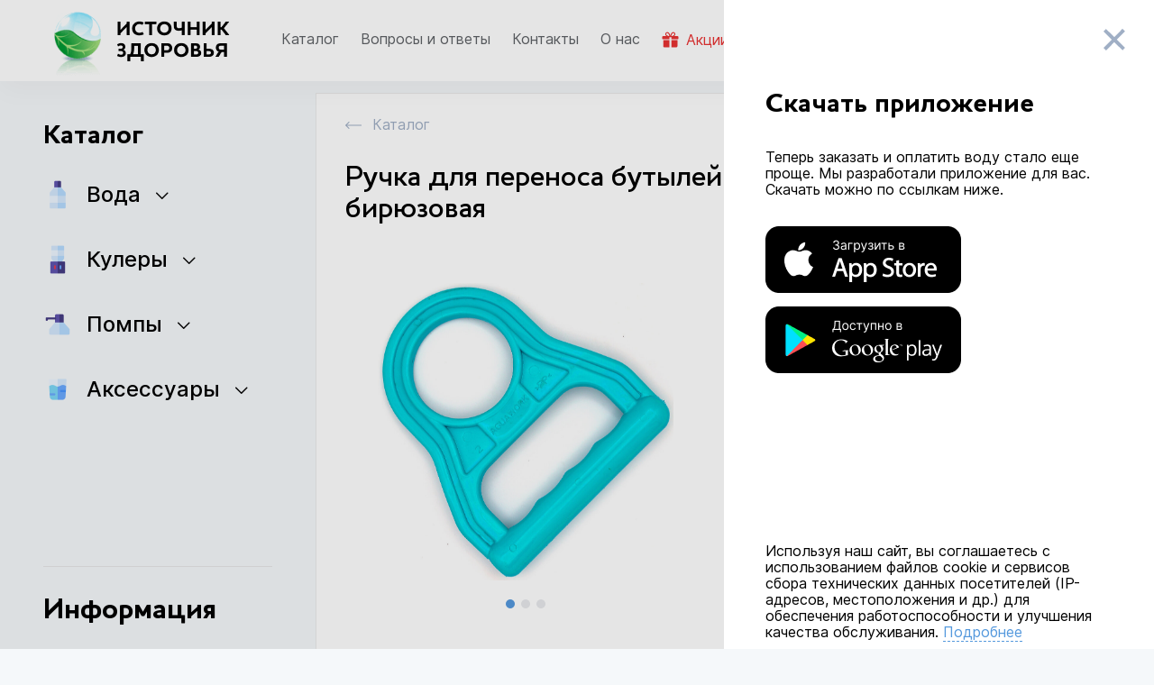

--- FILE ---
content_type: text/html; charset=UTF-8
request_url: https://wateriz.ru/products/ruchki_dlya_butyley/ruchka_dlya_perenosa_butyley_biryuzovaya
body_size: 18597
content:
<!DOCTYPE html>
<html>
	<head>
		<meta charset="utf-8"/>
		<meta name="viewport" content="width=device-width, initial-scale=1, maximum-scale=1">
		 		 <link rel="icon" type="image/png" href="/dist/images/favicon/favicon.ico"/>
		 <link href="/dist/normalize.css" rel="stylesheet">
		<script src="/dist/js/three.min.js"></script>
		<script src="/dist/js/TweenMax.min.js"></script>
		<script src="/dist/js/wavify.js"></script>
		<script async src="https://maps.googleapis.com/maps/api/js?key=AIzaSyATvbcteJX3pTFfMtt3TVQzknp0BIp9RS4&libraries=places"></script>
		<title>Источник здоровья — доставка питьевой воды в Москве</title>
<meta name="description" content="Доставка питьевой воды в Москве. Заказ питьевой воды и ее доставка происходит в Москве. Мы предоставляем аренду кулера и помпы. Вы также имеете возможность купить у нас кулер, помпу и диспенсер по приемлемым ценам и с качественным обслуживанием.">
<meta name="keywords">
<link href="/assets/9a0d9aa4/main.min.css" rel="stylesheet">

        <!-- Yandex.Metrika counter -->
        <script type="text/javascript" >
            (function(m,e,t,r,i,k,a){m[i]=m[i]||function(){(m[i].a=m[i].a||[]).push(arguments)};
                m[i].l=1*new Date();k=e.createElement(t),a=e.getElementsByTagName(t)[0],k.async=1,k.src=r,a.parentNode.insertBefore(k,a)})
            (window, document, "script", "https://mc.yandex.ru/metrika/tag.js", "ym");

            ym(83542318, "init", {
                clickmap:true,
                trackLinks:true,
                accurateTrackBounce:true
            });
        </script>
        <noscript><div><img src="https://mc.yandex.ru/watch/83542318" style="position:absolute; left:-9999px;" alt="" /></div></noscript>
        <!-- /Yandex.Metrika counter -->

        <!-- Google Tag Manager -->
        <script>(function(w,d,s,l,i,cid){w[l]=w[l]||[];w.pclick_client_id=cid;w[l].push({'gtm.start':
                    new Date().getTime(),event:'gtm.js'});var f=d.getElementsByTagName(s)[0],
                j=d.createElement(s),dl=l!='dataLayer'?'&l='+l:''; j.async=true; j.src=
                '//www.googletagmanager.com/gtm.js?id='+i+dl;f.parentNode.insertBefore(j,f);
            })(window,document,'script','dataLayer','GTM-P23G9N', '86207');</script>
        <!-- End Google Tag Manager -->
</head>
<body>
	<main>
		<div id="app" class="t-main">
			<transition name="page">
				<template v-if="headerVisible">
					<header-menu-cmp inline-template>
  <div class="t-top-menu js-t-animate visible" ref="header-menu">
    <div class="t-top-menu__left-side">
      <div class="t-top-menu__mobile-menu-button" @click="openleftMenu">
        <svg
          width="24"
          height="24"
          viewbox="0 0 24 24"
          fill="black"
          xmlns="http://www.w3.org/2000/svg"
        >
          <path d="M4 4H22.8572V6H4V4Z" />
          <path d="M4 11H21.1428V13H4V11Z" />
          <path d="M4 18H22.8572V20H4V18Z" />
          <path d="M0.0642242 4H2.06422V6H0.0642242V4Z" />
          <path d="M0.0642242 10.9995H2.06422V12.9995H0.0642242V10.9995Z" />
          <path d="M0.0642242 18H2.06422V20H0.0642242V18Z" />
        </svg>
      </div>
      <div class="t-top-menu__logo">
        <a href="/" class="js-router-link">
          <img
            src="/dist/images/ui/logo_top_menu.png"
            alt="Источник здоровья доставка воды"
          />
        </a>
      </div>
      <div class="t-top-menu__second-menu-wrapper">
        <second-menu-cmp inline-template>
    <ul class="t-second-menu">
        <li class="t-second-menu__item">
          <a href="/products" class="t-second-menu__link js-router-link"  :class="{active: activePath === '/products' }">
            <span>Каталог</span>
          </a>
        </li>
        <li class="t-second-menu__item">
          <a href="/info/faq" class="t-second-menu__link js-router-link"  :class="{active: activePath === '/info/faq' }">
            <span>Вопросы и ответы</span>
          </a>
        </li>
        <li class="t-second-menu__item">
          <a href="/info/contacts" class="t-second-menu__link js-router-link" :class="{active: activePath === '/info/contacts' }">
            <span>Контакты</span>
          </a>
        </li>
        <li class="t-second-menu__item">
          <a href="/info/about" class="t-second-menu__link js-router-link" :class="{active: activePath === '/info/about' }">
            <span>О нас</span>
          </a>
        </li>
        <li class="t-second-menu__item">
          <a href="/sales" class="t-second-menu__link sale js-router-link" :class="{active: activePath === '/sales' }">
            <svg width="19" height="18" viewbox="0 0 19 18" fill="#E93232" xmlns="http://www.w3.org/2000/svg">
              <g>
                <path d="M1.625 9.55164V16.3016C1.625 16.9226 2.13012 17.4266 2.75 17.4266H8.375V9.55164H1.625Z"/>
                <path d="M17.375 5.05171H13.8155C14.0709 4.87733 14.2902 4.70408 14.4432 4.54883C15.3511 3.63646 15.3511 2.15146 14.4432 1.23908C13.5612 0.350333 12.0245 0.352583 11.1436 1.23908C10.6554 1.72846 9.36163 3.72083 9.5405 5.05171H9.4595C9.63725 3.72083 8.3435 1.72846 7.85638 1.23908C6.97438 0.352583 5.43762 0.352583 4.55675 1.23908C3.65 2.15146 3.65 3.63646 4.55562 4.54883C4.70975 4.70408 4.92912 4.87733 5.1845 5.05171H1.625C1.00512 5.05171 0.5 5.55683 0.5 6.17671V7.86421C0.5 8.17471 0.752 8.42671 1.0625 8.42671H8.375V6.17671H10.625V8.42671H17.9375C18.248 8.42671 18.5 8.17471 18.5 7.86421V6.17671C18.5 5.55683 17.996 5.05171 17.375 5.05171ZM8.30863 5.01458C8.30863 5.01458 8.26137 5.05171 8.1005 5.05171C7.32312 5.05171 5.83925 4.24396 5.35437 3.75571C4.883 3.28096 4.883 2.50696 5.35437 2.03221C5.58275 1.80271 5.88538 1.67671 6.20712 1.67671C6.52775 1.67671 6.83037 1.80271 7.05875 2.03221C7.817 2.79496 8.57075 4.74346 8.30863 5.01458ZM10.8984 5.05171C10.7386 5.05171 10.6914 5.01571 10.6914 5.01458C10.4292 4.74346 11.183 2.79496 11.9412 2.03221C12.3946 1.57433 13.1878 1.57208 13.6456 2.03221C14.1181 2.50696 14.1181 3.28096 13.6456 3.75571C13.1608 4.24396 11.6769 5.05171 10.8984 5.05171Z"/>
                <path d="M10.625 9.55164V17.4266H16.25C16.871 17.4266 17.375 16.9226 17.375 16.3016V9.55164H10.625Z"/>
              </g>
            </svg>
            <span>Акции</span>
          </a>
        </li>
      </ul>
</second-menu-cmp>      </div>
    </div>
    <div class="t-top-menu__right-side" :class="{isHide: isHide}" >
      <div class="t-top-menu__phone" >
        <div>
          <svg
            width="24"
            height="24"
            viewbox="0 0 24 24"
            fill="#CFD4D9"
            xmlns="http://www.w3.org/2000/svg"
          >
            <path
              d="M20 22.621L16.479 15.826C16.471 15.83 14.505 16.796 14.415 16.837C12.175 17.923 7.61604 9.017 9.80604 7.843L11.889 6.817L8.39604 0L6.29004 1.039C-0.911963 4.794 10.523 27.021 17.89 23.654C18.011 23.599 19.992 22.625 20 22.621Z"
            />
          </svg>
            <a :href="'tel:' + phoneFormat( '+7 495 648 45 98' )">+7 495 648 45 98</a>
        </div>
        <div>
          <span class="text" @click="callBack">Обратный звонок</span>
        </div>
      </div>
      <Fastbuy type="products"></Fastbuy>
      <Interface type="products" hide></Interface>
    </div>
  </div>
</header-menu-cmp>
	
				</template>
			</transition>
			<transition name="page">
				<router-view>
                    <div id="content" v-if="false">
                            <div id="product" class="t-product-cart">
  <div class="t-product-cart__inner js-t-animate">
    <div class="t-product-cart__main-wrapper">
      <div class="t-product-cart__description">
        <a :href="breadcrumbs" class="t-breadcrumbs product js-router-link">
          <svg viewBox="0 0 33 16" xmlns="http://www.w3.org/2000/svg">
            <path
              fill-rule="evenodd"
              clip-rule="evenodd"
              d="M6.65685 15.0714L0.292892 8.7074C-0.0976295 8.31688 -0.0976295 7.68371 0.292892 7.29319L6.65685 0.929229C7.04738 0.538704 7.68054 0.538704 8.07107 0.929229C8.46159 1.31975 8.46159 1.95292 8.07107 2.34344L3.41421 7.0003L33 7.0003V9.0003L3.41421 9.0003L8.07107 13.6572C8.46159 14.0477 8.46159 14.6808 8.07107 15.0714C7.68054 15.4619 7.04738 15.4619 6.65685 15.0714Z"
            />
          </svg>
          <span>Каталог</span>
        </a>
        <div class="t-product-cart__title">
          <h1 class="demibold">Ручка для переноса бутылей бирюзовая</h1>
        </div>
                  <div class="display-flex">
            <div class="t-product-slider">
                            <div
                class="t-product-slider__item"
                :class="{ prevSlide: sliderCurrentSlide > 1, activeSlide: sliderCurrentSlide === 1, nextSlide: sliderCurrentSlide < 1  }"
              >
                <img src="/uploads/2021/01/12/aqua-work_1c-good-00000022867-photo.jpg" />
              </div>
                            <div
                class="t-product-slider__item"
                :class="{ prevSlide: sliderCurrentSlide > 2, activeSlide: sliderCurrentSlide === 2, nextSlide: sliderCurrentSlide < 2  }"
              >
                <img src="/uploads/2021/01/12/aqua-work_z_tbl_goods-rec00000022867-img4986.jpg" />
              </div>
                            <div
                class="t-product-slider__item"
                :class="{ prevSlide: sliderCurrentSlide > 3, activeSlide: sliderCurrentSlide === 3, nextSlide: sliderCurrentSlide < 3  }"
              >
                <img src="/uploads/2021/01/12/aqua-work_z_tbl_goods-rec00000022867-img4987.jpg" />
              </div>
                            <ul class="t-product-slider__nav">
                                <li
                  :class="{active: sliderCurrentSlide === 1}"
                  @click="setCurrentSlide(1)"
                ></li>
                                <li
                  :class="{active: sliderCurrentSlide === 2}"
                  @click="setCurrentSlide(2)"
                ></li>
                                <li
                  :class="{active: sliderCurrentSlide === 3}"
                  @click="setCurrentSlide(3)"
                ></li>
                              </ul>
          </div>
                  <div class="t-delivery-payment desktop-1280">
            <div class="t-delivery-payment-row">
              <img src="/dist/images/ui/payment.png" alt="" />
              <h5 class="font-18">оплата</h5>
              <p>
                Вы можете оплатить заказ картой на сайте, наличными при
                доставке, электронными деньгами или по счёту через банк
              </p>
            </div>
            <div class="t-delivery-payment-row">
              <img src="/dist/images/ui/delivery.png" alt="" />
              <h5 class="font-18">доставка</h5>
              <p>
                При соблюдении условий минимального заказа доставка
                осуществляется бесплатно!
              </p>
            </div>
          </div>
        </div>
        <div class="t-product-cart__description-title desktop-1280">
          <h3 class="font-24">Описание</h3>
        </div>
        <div class="t-product-cart__description-text desktop-1280">
          <p>Удобное приспособление для переноса бутыли с водой (особенно для тары без ручки).
Не скользит при переносе. Удерживает полную бутыль за счет силы трения.
Анатомический изгиб, простота и надежность в эксплуатации делают ручку для переноса полезной деталью в обиходе любого покупателя воды.
Производится Аква Маркетом в России.</p>
        </div>
      </div>
      <div
        class="t-short-detail desktop-320"
        :class="{open: mobileViewBlocks.shortDetails}"
      >
        <div class="t-short-detail__title">
          <h5 class="font-24">Краткая информация</h5>
        </div>
        <ul class="t-short-detail__list font-16">
                    <li>
            <span>Производитель</span>
            <span>Aqua Work</span>
          </li>
                    <li>
            <span>Производство</span>
            <span>Россия</span>
          </li>
                    <li>
            <span>Тип продукта</span>
            <span>Ручка для переноса бутылей</span>
          </li>
                    <li>
            <span>Гарантия производителя</span>
            <span>да</span>
          </li>
                    <li>
            <span>Страна производителя</span>
            <span>Россия</span>
          </li>
                  </ul>
        <div class="t-product-cart__price-wrapper">
          <div class="t-short-detail__price">
            <h3>210</h3>
            <span>руб.</span>
            <t-count v-on:change-count="itemCount = $event"></t-count>
          </div>
          <div class="t-short-detail__button-wrapper">
            <t-button
              type="small blue"
              :callback="() => addItemToCart({ id: '1032', title: 'Ручка для переноса бутылей бирюзовая', link: '/products/ruchki_dlya_butyley/ruchka_dlya_perenosa_butyley_biryuzovaya', imageLink: '/uploads/2021/01/12/aqua-work_1c-good-00000022867-photo.jpg', count: itemCount ? itemCount : 1, price: '210' })"
              >{{ buttonContent('1032' )}}</t-button
            >
          </div>
        </div>
      </div>
    </div>
    <div class="mobile">
      <div class="t-product-cart__description-title">
        <h3 class="font-24">Описание</h3>
      </div>
      <div class="t-product-cart__description-text">
        <p>Удобное приспособление для переноса бутыли с водой (особенно для тары без ручки).
Не скользит при переносе. Удерживает полную бутыль за счет силы трения.
Анатомический изгиб, простота и надежность в эксплуатации делают ручку для переноса полезной деталью в обиходе любого покупателя воды.
Производится Аква Маркетом в России.</p>
      </div>
      <div class="t-product-cart__mobile-price-wrapper">
        <div class="display-flex justify-content-space-between">
          <div class="t-short-detail__price">
            <h3>210</h3>
            <span>руб.</span>
          </div>
          <t-count v-on:change-count="itemCount = $event"></t-count>
        </div>
        <div class="t-short-detail__button-wrapper">
          <t-button
            type="small blue"
            :callback="() => addItemToCart({ id: '1032', title: 'Ручка для переноса бутылей бирюзовая', link: '/products/ruchki_dlya_butyley/ruchka_dlya_perenosa_butyley_biryuzovaya', imageLink: '/uploads/2021/01/12/aqua-work_1c-good-00000022867-photo.jpg', count: itemCount ? itemCount : 1, price: '210' })"
            >{{ buttonContent('1032' )}}</t-button
          >
        </div>
      </div>
      <div
        class="t-short-detail mobile-interface mobile-320"
        :class="{open: mobileViewBlocks.shortDetails}"
      >
        <div
          class="mobile-interface__button grey"
          @click="toogleMobileViewBlocks('shortDetails')"
        ></div>
        <div class="t-short-detail__title">
          <h5 class="font-24">Краткая информация</h5>
        </div>
        <ul class="t-short-detail__list font-16">
                    <li>
            <span>Производитель</span>
            <span>Aqua Work</span>
          </li>
                    <li>
            <span>Производство</span>
            <span>Россия</span>
          </li>
                    <li>
            <span>Тип продукта</span>
            <span>Ручка для переноса бутылей</span>
          </li>
                    <li>
            <span>Гарантия производителя</span>
            <span>да</span>
          </li>
                    <li>
            <span>Страна производителя</span>
            <span>Россия</span>
          </li>
                  </ul>
        <div class="t-product-cart__price-wrapper">
          <div class="t-short-detail__price">
            <h3>210</h3>
            <span>руб.</span>
            <t-count v-on:change-count="itemCount = $event"></t-count>
          </div>
          <div class="t-short-detail__button-wrapper">
            <t-button
              type="small blue"
              :callback="() => addItemToCart({ id: '1032', title: 'Ручка для переноса бутылей бирюзовая', link: '/products/ruchki_dlya_butyley/ruchka_dlya_perenosa_butyley_biryuzovaya', imageLink: '/uploads/2021/01/12/aqua-work_1c-good-00000022867-photo.jpg', count: itemCount ? itemCount : 1, price: '210' })"
              >{{ buttonContent('1032' )}}</t-button>
          </div>
        </div>
      </div>
      <div class="t-delivery-payment mobile">
        <div class="t-delivery-payment-row">
          <div class="t-delivery-payment__image">
            <img src="/dist/images/ui/payment.png" alt="" />
          </div>
          <h5 class="font-18">оплата</h5>
          <p>
            Вы можете оплатить заказ картой на сайте, наличными при доставке,
            электронными деньгами или по счёту через банк
          </p>
        </div>
        <div class="t-delivery-payment-row">
          <div class="t-delivery-payment__image">
            <img src="/dist/images/ui/delivery.png" alt="" />
          </div>
          <h5 class="font-18">доставка</h5>
          <p>
            При соблюдении условий минимального заказа доставка осуществляется
            бесплатно!
          </p>
        </div>
      </div>
    </div>
        <div class="t-product-cart__tech-wrapper">
            <div
        class="t-tech-details mobile-interface"
        :class="{open: mobileViewBlocks.techDetail} "
      >
        <div
          class="mobile-interface__button grey"
          @click="toogleMobileViewBlocks('techDetail')"
        ></div>
        <div class="t-tech-details__title">
          <h4>Технические характеристики</h4>
        </div>
        <ul class="t-tech-details__list font-16">
                    <li>
            <span>Размеры</span
            ><span>370x280x190</span>
          </li>
                    <li>
            <span>Вес</span
            ><span>4.7500</span>
          </li>
                  </ul>
      </div>
            <div class="t-product-cart__mobile-credit_wrapper">
              </div>
          </div>
  </div>
</div>
                    </div>
				</router-view>
			</transition>
			<transition name="page">
				<template v-if="leftMenuVisible">
					<left-menu-cmp inline-template>
  <div class="t-left-menu" :class="{open: leftMenu}">
    <div class="t-left-menu__inner js-t-animate">
      <div class="t-left-menu__mobile-header" :class="{open: leftMenu}">
        <div class="t-left-menu__mobile-menu-button" @click="closeleftMenu">
          <svg
            width="30"
            height="30"
            viewBox="0 0 30 30"
            fill="white"
            xmlns="http://www.w3.org/2000/svg"
          >
            <path
              d="M6 22.6675L22.6676 5.99993L24.4353 7.7677L7.76777 24.4352L6 22.6675Z"
            />
            <path
              d="M24.4353 22.6675L7.76775 5.99993L5.99999 7.7677L22.6675 24.4352L24.4353 22.6675Z"
            />
          </svg>
        </div>
        <div class="t-left-menu__header-interface-wrapper">
          <Interface type="main-page left-menu"></Interface>
          <Fastbuy type="left-menu"></Fastbuy>
        </div>
      </div>
      <div class="t-left-menu__mobile-view-phone">
        <svg
          width="24"
          height="24"
          viewbox="0 0 24 24"
          fill="#CFD4D9"
          xmlns="http://www.w3.org/2000/svg"
        >
          <path
            d="M20 22.621L16.479 15.826C16.471 15.83 14.505 16.796 14.415 16.837C12.175 17.923 7.61604 9.017 9.80604 7.843L11.889 6.817L8.39604 0L6.29004 1.039C-0.911963 4.794 10.523 27.021 17.89 23.654C18.011 23.599 19.992 22.625 20 22.621Z"
          />
        </svg>
        <a href="tel:+74956484598">+7 495 648 45 98</a>
      </div>
      <div v-if="auth" class="t-user-menu">
        <h5 class="t-user-menu__title">Личный кабинет</h5>
        <ul class="t-user-menu__list">
          <li>
            <a href="/personal" class="js-router-link">Личный кабинет</a>
          </li>
          <li>
            <a href="/history" class="js-router-link">История заказов</a>
          </li>
        </ul>
        <div class="t-user-menu__button" @click="logOut">
          <svg
            width="18"
            height="18"
            viewbox="0 0 18 18"
            xmlns="http://www.w3.org/2000/svg"
          >
            <path
              d="M12 6.75V3.75L18 9L12 14.25V11.25H6V6.75H12ZM10.5 14.25V14.1877C9.6165 14.7015 8.5935 15 7.5 15C4.19175 15 1.5 12.3082 1.5 9C1.5 5.69175 4.19175 3 7.5 3C8.5935 3 9.6165 3.2985 10.5 3.81225V2.1285C9.5805 1.7265 8.56725 1.5 7.5 1.5C3.3585 1.5 0 4.85775 0 9C0 13.1423 3.3585 16.5 7.5 16.5C8.56725 16.5 9.5805 16.2735 10.5 15.8715V14.25Z"
            />
          </svg>
          <span>Выйти</span>
        </div>
      </div>
      <div class="t-catalog-menu">
        <a href="/products" class="js-router-link">
          <h4 class="t-catalog-menu__title">Каталог</h4>
        </a>
        <ul class="t-catalog-menu__list">
                     <li ref="voda">
            <div
              class="t-catalog-menu__link"
              @click="toogleSubList('voda')"
            >
              <div class="catalog-image">
                <img src="/uploads/cache/2021/04/02/32x32/empty2_6066bc9a4a929.png" alt="Вода" />
              </div>
              <span>Вода</span>
              <span class="t-catalog-menu__list-arrow"></span>
            </div>
            <ul class="t-catalog-menu__sub-list">
                            <li>
                <a
                  href="/products/voda_2"
                  class="t-catalog-menu__link js-router-link"
                  :class="{active: activePath === '/products/voda_2' }"
                >
                  <div class="catalog-image">
                    <img
                      src="/uploads/cache/2022/03/02/32x32/empty3_621f0e50133ed.png"
                      alt="Вода"
                    />
                  </div>
                  <span>
                    Вода
                  </span>
                </a>
              </li>
                            <li>
                <a
                  href="/products/uslugi"
                  class="t-catalog-menu__link js-router-link"
                  :class="{active: activePath === '/products/uslugi' }"
                >
                  <div class="catalog-image">
                    <img
                      src="/uploads/cache/2022/03/01/32x32/frame_112_1_60096ab3d3a82_621e12d5a28a1.png"
                      alt="Услуги"
                    />
                  </div>
                  <span>
                    Услуги
                  </span>
                </a>
              </li>
                          </ul>
          </li>
                      <li ref="kulery">
            <div
              class="t-catalog-menu__link"
              @click="toogleSubList('kulery')"
            >
              <div class="catalog-image">
                <img src="/uploads/cache/2021/04/02/32x32/empty1_6066bc49e579f.png" alt="Кулеры" />
              </div>
              <span>Кулеры</span>
              <span class="t-catalog-menu__list-arrow"></span>
            </div>
            <ul class="t-catalog-menu__sub-list">
                            <li>
                <a
                  href="/products/kulery_napol_nyye"
                  class="t-catalog-menu__link js-router-link"
                  :class="{active: activePath === '/products/kulery_napol_nyye' }"
                >
                  <div class="catalog-image">
                    <img
                      src="/assets/9c3416d8/empty.jpg"
                      alt="Кулеры напольные"
                    />
                  </div>
                  <span>
                    Кулеры напольные
                  </span>
                </a>
              </li>
                            <li>
                <a
                  href="/products/kulery_nastol_nyye"
                  class="t-catalog-menu__link js-router-link"
                  :class="{active: activePath === '/products/kulery_nastol_nyye' }"
                >
                  <div class="catalog-image">
                    <img
                      src="/assets/9c3416d8/empty.jpg"
                      alt="Кулеры настольные"
                    />
                  </div>
                  <span>
                    Кулеры настольные
                  </span>
                </a>
              </li>
                          </ul>
          </li>
                      <li ref="pompy">
            <div
              class="t-catalog-menu__link"
              @click="toogleSubList('pompy')"
            >
              <div class="catalog-image">
                <img src="/uploads/cache/2021/04/02/32x32/empty4_6066bc5f5f0f4.png" alt="Помпы" />
              </div>
              <span>Помпы</span>
              <span class="t-catalog-menu__list-arrow"></span>
            </div>
            <ul class="t-catalog-menu__sub-list">
                            <li>
                <a
                  href="/products/pompy_elektricheskiye"
                  class="t-catalog-menu__link js-router-link"
                  :class="{active: activePath === '/products/pompy_elektricheskiye' }"
                >
                  <div class="catalog-image">
                    <img
                      src="/assets/9c3416d8/empty.jpg"
                      alt="Помпы электрические"
                    />
                  </div>
                  <span>
                    Помпы электрические
                  </span>
                </a>
              </li>
                            <li>
                <a
                  href="/products/pompy_mekhanicheskiye"
                  class="t-catalog-menu__link js-router-link"
                  :class="{active: activePath === '/products/pompy_mekhanicheskiye' }"
                >
                  <div class="catalog-image">
                    <img
                      src="/assets/9c3416d8/empty.jpg"
                      alt="Помпы механические"
                    />
                  </div>
                  <span>
                    Помпы механические
                  </span>
                </a>
              </li>
                          </ul>
          </li>
                      <li ref="akssesuary">
            <div
              class="t-catalog-menu__link"
              @click="toogleSubList('akssesuary')"
            >
              <div class="catalog-image">
                <img src="/uploads/cache/2021/04/02/32x32/empty3_6066bcb12bd5e.png" alt="Аксессуары" />
              </div>
              <span>Аксессуары</span>
              <span class="t-catalog-menu__list-arrow"></span>
            </div>
            <ul class="t-catalog-menu__sub-list">
                            <li>
                <a
                  href="/products/ruchki_dlya_butyley"
                  class="t-catalog-menu__link js-router-link"
                  :class="{active: activePath === '/products/ruchki_dlya_butyley' }"
                >
                  <div class="catalog-image">
                    <img
                      src="/uploads/cache/2021/03/26/32x32/51887916_605d82489fcc8.jpg"
                      alt="Ручки для бутылей"
                    />
                  </div>
                  <span>
                    Ручки для бутылей
                  </span>
                </a>
              </li>
                            <li>
                <a
                  href="/products/derzhateli_dlya_stakanov_krepleniya"
                  class="t-catalog-menu__link js-router-link"
                  :class="{active: activePath === '/products/derzhateli_dlya_stakanov_krepleniya' }"
                >
                  <div class="catalog-image">
                    <img
                      src="/uploads/cache/2021/03/26/32x32/derzatel_dla_stakanov_na_magnite_serebro1h32_605d83252d096.jpg"
                      alt="Держатели для стаканов, крепления"
                    />
                  </div>
                  <span>
                    Держатели для стаканов, крепления
                  </span>
                </a>
              </li>
                            <li>
                <a
                  href="/products/podstavki"
                  class="t-catalog-menu__link js-router-link"
                  :class="{active: activePath === '/products/podstavki' }"
                >
                  <div class="catalog-image">
                    <img
                      src="/uploads/cache/2021/03/26/32x32/z_tbl_goods_rec00000019351_img3231_605d83e7d1659.jpg"
                      alt="Стеллажи и подставки"
                    />
                  </div>
                  <span>
                    Стеллажи и подставки
                  </span>
                </a>
              </li>
                          </ul>
          </li>
                   </ul>
      </div>
      <div class="t-left-menu__second-menu-wrapper">
        <second-menu-cmp inline-template>
    <ul class="t-second-menu">
        <li class="t-second-menu__item">
          <a href="/products" class="t-second-menu__link js-router-link"  :class="{active: activePath === '/products' }">
            <span>Каталог</span>
          </a>
        </li>
        <li class="t-second-menu__item">
          <a href="/info/faq" class="t-second-menu__link js-router-link"  :class="{active: activePath === '/info/faq' }">
            <span>Вопросы и ответы</span>
          </a>
        </li>
        <li class="t-second-menu__item">
          <a href="/info/contacts" class="t-second-menu__link js-router-link" :class="{active: activePath === '/info/contacts' }">
            <span>Контакты</span>
          </a>
        </li>
        <li class="t-second-menu__item">
          <a href="/info/about" class="t-second-menu__link js-router-link" :class="{active: activePath === '/info/about' }">
            <span>О нас</span>
          </a>
        </li>
        <li class="t-second-menu__item">
          <a href="/sales" class="t-second-menu__link sale js-router-link" :class="{active: activePath === '/sales' }">
            <svg width="19" height="18" viewbox="0 0 19 18" fill="#E93232" xmlns="http://www.w3.org/2000/svg">
              <g>
                <path d="M1.625 9.55164V16.3016C1.625 16.9226 2.13012 17.4266 2.75 17.4266H8.375V9.55164H1.625Z"/>
                <path d="M17.375 5.05171H13.8155C14.0709 4.87733 14.2902 4.70408 14.4432 4.54883C15.3511 3.63646 15.3511 2.15146 14.4432 1.23908C13.5612 0.350333 12.0245 0.352583 11.1436 1.23908C10.6554 1.72846 9.36163 3.72083 9.5405 5.05171H9.4595C9.63725 3.72083 8.3435 1.72846 7.85638 1.23908C6.97438 0.352583 5.43762 0.352583 4.55675 1.23908C3.65 2.15146 3.65 3.63646 4.55562 4.54883C4.70975 4.70408 4.92912 4.87733 5.1845 5.05171H1.625C1.00512 5.05171 0.5 5.55683 0.5 6.17671V7.86421C0.5 8.17471 0.752 8.42671 1.0625 8.42671H8.375V6.17671H10.625V8.42671H17.9375C18.248 8.42671 18.5 8.17471 18.5 7.86421V6.17671C18.5 5.55683 17.996 5.05171 17.375 5.05171ZM8.30863 5.01458C8.30863 5.01458 8.26137 5.05171 8.1005 5.05171C7.32312 5.05171 5.83925 4.24396 5.35437 3.75571C4.883 3.28096 4.883 2.50696 5.35437 2.03221C5.58275 1.80271 5.88538 1.67671 6.20712 1.67671C6.52775 1.67671 6.83037 1.80271 7.05875 2.03221C7.817 2.79496 8.57075 4.74346 8.30863 5.01458ZM10.8984 5.05171C10.7386 5.05171 10.6914 5.01571 10.6914 5.01458C10.4292 4.74346 11.183 2.79496 11.9412 2.03221C12.3946 1.57433 13.1878 1.57208 13.6456 2.03221C14.1181 2.50696 14.1181 3.28096 13.6456 3.75571C13.1608 4.24396 11.6769 5.05171 10.8984 5.05171Z"/>
                <path d="M10.625 9.55164V17.4266H16.25C16.871 17.4266 17.375 16.9226 17.375 16.3016V9.55164H10.625Z"/>
              </g>
            </svg>
            <span>Акции</span>
          </a>
        </li>
      </ul>
</second-menu-cmp>      </div>
      <div class="t-info-menu">
        <h5 class="t-info-menu__title">Информация</h5>
        <ul class="t-info-menu__list">
          <li>
            <a
              href="/info/delivery"
              class="t-info-menu__link js-router-link"
              :class="{active: activePath === '/info/delivery' }"
            >
              <span>Доставка</span>
            </a>
          </li>
          <li>
            <a
              href="/info/refund"
              class="t-info-menu__link js-router-link"
              :class="{active: activePath === '/info/refund' }"
            >
              <span>Правила возврата</span>
            </a>
          </li>
          <li>
            <a
              href="/info/privacy"
              class="t-info-menu__link js-router-link"
              :class="{active: activePath === '/info/privacy' }"
            >
              <span>Политика приватности</span>
            </a>
          </li>
          <li>
            <a
              href="/info/payment"
              class="t-info-menu__link js-router-link"
              :class="{active: activePath === '/info/payment' }"
            >
              <span>Правила оплаты</span>
            </a>
          </li>
          <li>
            <a
              href="/info/warranty"
              class="t-info-menu__link js-router-link"
              :class="{active: activePath === '/info/warranty' }"
            >
              <span>Гарантия</span>
            </a>
          </li>
          <li>
            <a
              href="/info/bring-a-friend"
              class="t-info-menu__link js-router-link"
              :class="{active: activePath === '/info/bring-a-friend' }"
            >
              <span>Приведи друга</span>
            </a>
          </li>
          <li>
            <a href="#" class="t-info-menu__link">
              <span @click="() => {toggleRightMenu(); toogleFeedack();}"
                >Оставить отзыв</span
              ></a
            >
          </li>
        </ul>
      </div>
      <div class="t-mobileApp">
        <h3 class="t-mobileApp__title">Скачать приложение:</h3>
        <a 
          href="https://apps.apple.com/ru/app/%D0%B8%D1%81%D1%82%D0%BE%D1%87%D0%BD%D0%B8%D0%BA-%D0%B7%D0%B4%D0%BE%D1%80%D0%BE%D0%B2%D1%8C%D1%8F-%D0%BC%D0%BE%D1%81%D0%BA%D0%B2%D0%B0-%D0%B8-%D0%BC%D0%BE/id1510995705" 
          target="_blank" 
          class="t-mobileApp__link">
          <svg
            width="200"
            height="60"
            viewBox="0 0 200 60"
            xmlns="http://www.w3.org/2000/svg"
          >
            <path
              d="M192.593 1.2C194.243 1.2 195.825 1.86375 196.992 3.04523C198.159 4.22671 198.815 5.82914 198.815 7.5V52.5C198.815 54.1709 198.159 55.7733 196.992 56.9548C195.825 58.1363 194.243 58.8 192.593 58.8H7.40741C5.75717 58.8 4.17452 58.1363 3.00763 56.9548C1.84074 55.7733 1.18519 54.1709 1.18519 52.5V7.5C1.18519 5.82914 1.84074 4.22671 3.00763 3.04523C4.17452 1.86375 5.75717 1.2 7.40741 1.2H192.593ZM192.593 0H7.40741C5.44284 0 3.55874 0.790176 2.16958 2.1967C0.780421 3.60322 0 5.51088 0 7.5V52.5C0 54.4891 0.780421 56.3968 2.16958 57.8033C3.55874 59.2098 5.44284 60 7.40741 60H192.593C194.557 60 196.441 59.2098 197.83 57.8033C199.22 56.3968 200 54.4891 200 52.5V7.5C200 5.51088 199.22 3.60322 197.83 2.1967C196.441 0.790176 194.557 0 192.593 0Z"
            />
            <path
              d="M40.1612 31.1453C40.1208 26.5973 43.8392 24.3847 44.0092 24.2816C41.9033 21.173 38.6393 20.7482 37.4923 20.7143C34.7509 20.4222 32.0917 22.3752 30.6952 22.3752C29.2709 22.3752 27.1204 20.7426 24.8027 20.7905C21.8202 20.8371 19.03 22.5855 17.4997 25.3005C14.3416 30.8363 16.697 38.9713 19.7227 43.446C21.2362 45.6374 23.0048 48.0843 25.3198 47.9982C27.5845 47.9037 28.4305 46.5363 31.1635 46.5363C33.8715 46.5363 34.6659 47.9982 37.0268 47.9432C39.4574 47.9037 40.9877 45.7419 42.4482 43.5307C44.1973 41.0189 44.8998 38.5452 44.9276 38.4182C44.8705 38.3984 40.2072 36.5964 40.1612 31.1453Z"
            />
            <path
              d="M35.7011 17.77C36.9192 16.2277 37.7526 14.1294 37.5213 12C35.7583 12.079 33.5534 13.2347 32.2838 14.7432C31.1605 16.0725 30.157 18.2512 30.4162 20.3002C32.3967 20.4498 34.4301 19.2884 35.7011 17.77Z"
            />
            <path
              d="M74.8589 45.2982H71.6533L69.8973 39.7115H63.7937L62.121 45.2982H59L65.0471 26.2783H68.7821L74.8589 45.2982ZM69.3679 37.3676L67.7799 32.4011C67.612 31.8937 67.2972 30.6989 66.8328 28.818H66.7763C66.5914 29.627 66.2936 30.8218 65.8842 32.4011L64.3244 37.3676H69.3679Z"
            />
            <path
              d="M90.41 38.273C90.41 40.6055 89.7875 42.4491 88.5425 43.8026C87.4274 45.0074 86.0426 45.6091 84.3897 45.6091C82.6054 45.6091 81.3238 44.9603 80.5432 43.6625H80.4867V50.8872H77.4772V36.0992C77.4772 34.6328 77.4391 33.1278 77.3657 31.5843H80.0124L80.1804 33.7581H80.2368C81.2405 32.1202 82.7635 31.3027 84.8075 31.3027C86.4054 31.3027 87.7393 31.9416 88.8065 33.2207C89.8764 34.5013 90.41 36.1849 90.41 38.273ZM87.3441 38.3845C87.3441 37.0496 87.0476 35.9491 86.452 35.083C85.8012 34.1797 84.9275 33.7281 83.8321 33.7281C83.0896 33.7281 82.4149 33.9796 81.8121 34.4756C81.208 34.9758 80.8128 35.629 80.6278 36.4379C80.5347 36.8152 80.4881 37.1239 80.4881 37.3669V39.6536C80.4881 40.6512 80.7902 41.493 81.3943 42.1804C81.9985 42.8679 82.7833 43.2109 83.7488 43.2109C84.8823 43.2109 85.7645 42.7679 86.3955 41.8846C87.0279 40.9999 87.3441 39.8337 87.3441 38.3845Z"
            />
            <path
              d="M105.99 38.273C105.99 40.6055 105.367 42.4491 104.121 43.8026C103.007 45.0074 101.622 45.6091 99.9693 45.6091C98.1851 45.6091 96.9034 44.9603 96.1242 43.6625H96.0677V50.8872H93.0583V36.0992C93.0583 34.6328 93.0202 33.1278 92.9468 31.5843H95.5935L95.7614 33.7581H95.8179C96.8201 32.1202 98.3432 31.3027 100.389 31.3027C101.985 31.3027 103.319 31.9416 104.389 33.2207C105.455 34.5013 105.99 36.1849 105.99 38.273ZM102.924 38.3845C102.924 37.0496 102.626 35.9491 102.03 35.083C101.379 34.1797 100.509 33.7281 99.4117 33.7281C98.6679 33.7281 97.9945 33.9796 97.3904 34.4756C96.7862 34.9758 96.3924 35.629 96.2075 36.4379C96.1157 36.8152 96.0677 37.1239 96.0677 37.3669V39.6536C96.0677 40.6512 96.3698 41.493 96.9711 42.1804C97.5753 42.8665 98.3601 43.2109 99.3285 43.2109C100.462 43.2109 101.344 42.7679 101.975 41.8846C102.608 40.9999 102.924 39.8337 102.924 38.3845Z"
            />
            <path
              d="M123.408 39.9648C123.408 41.5827 122.854 42.899 121.74 43.9151C120.516 45.0256 118.812 45.5802 116.623 45.5802C114.602 45.5802 112.981 45.1857 111.754 44.3954L112.452 41.8556C113.773 42.6646 115.223 43.0705 116.802 43.0705C117.936 43.0705 118.818 42.8104 119.452 42.293C120.083 41.7756 120.397 41.081 120.397 40.2149C120.397 39.4431 120.138 38.7929 119.617 38.2655C119.099 37.7381 118.233 37.2479 117.025 36.7948C113.736 35.5528 112.093 33.7335 112.093 31.341C112.093 29.7774 112.669 28.4954 113.822 27.4978C114.971 26.4988 116.504 26 118.421 26C120.131 26 121.551 26.3016 122.684 26.9033L121.932 29.3872C120.873 28.8041 119.676 28.5126 118.337 28.5126C117.278 28.5126 116.451 28.777 115.858 29.3029C115.357 29.7731 115.105 30.3462 115.105 31.0251C115.105 31.7769 115.392 32.3986 115.968 32.8874C116.469 33.339 117.379 33.8278 118.701 34.3552C120.317 35.014 121.504 35.7844 122.268 36.6676C123.029 37.548 123.408 38.6499 123.408 39.9648Z"
            />
            <path
              d="M133.358 33.871H130.041V40.5297C130.041 42.2233 130.625 43.0694 131.797 43.0694C132.335 43.0694 132.781 43.0222 133.134 42.9279L133.217 45.2418C132.624 45.4661 131.843 45.579 130.877 45.579C129.688 45.579 128.759 45.2117 128.089 44.4786C127.421 43.7439 127.085 42.512 127.085 40.7812V33.8681H125.109V31.5814H127.085V29.0703L130.041 28.167V31.5814H133.358V33.871Z"
            />
            <path
              d="M148.325 38.3283C148.325 40.4364 147.73 42.1671 146.541 43.5206C145.295 44.9141 143.64 45.6087 141.578 45.6087C139.591 45.6087 138.008 44.9412 136.828 43.6063C135.648 42.2715 135.058 40.5864 135.058 38.5555C135.058 36.4303 135.665 34.6895 136.883 33.336C138.099 31.9812 139.739 31.3037 141.801 31.3037C143.789 31.3037 145.388 31.9712 146.595 33.3075C147.749 34.6038 148.325 36.2774 148.325 38.3283ZM145.203 38.4269C145.203 37.162 144.936 36.0773 144.396 35.1726C143.765 34.0778 142.863 33.5318 141.694 33.5318C140.484 33.5318 139.565 34.0792 138.934 35.1726C138.394 36.0787 138.127 37.1806 138.127 38.4841C138.127 39.7489 138.394 40.8337 138.934 41.7369C139.585 42.8317 140.494 43.3777 141.667 43.3777C142.816 43.3777 143.718 42.8203 144.369 41.7084C144.924 40.7865 145.203 39.6903 145.203 38.4269Z"
            />
            <path
              d="M158.107 34.2641C157.809 34.2083 157.492 34.1797 157.159 34.1797C156.1 34.1797 155.281 34.5842 154.705 35.3946C154.204 36.1092 153.953 37.0124 153.953 38.1029V45.299H150.945L150.973 35.9034C150.973 34.3227 150.935 32.8834 150.86 31.5857H153.482L153.592 34.2097H153.675C153.993 33.3079 154.494 32.5819 155.18 32.0373C155.85 31.5471 156.574 31.3027 157.355 31.3027C157.633 31.3027 157.884 31.3227 158.107 31.3585V34.2641Z"
            />
            <path
              d="M171.566 37.7921C171.566 38.3381 171.531 38.7983 171.456 39.1742H162.428C162.463 40.5291 162.899 41.5652 163.738 42.2799C164.498 42.9187 165.482 43.2389 166.691 43.2389C168.027 43.2389 169.247 43.023 170.344 42.59L170.815 44.7052C169.533 45.2712 168.02 45.5527 166.274 45.5527C164.174 45.5527 162.525 44.9267 161.325 43.6762C160.128 42.4256 159.528 40.7463 159.528 38.6397C159.528 36.5716 160.086 34.8494 161.202 33.4759C162.371 32.0096 163.951 31.2764 165.938 31.2764C167.89 31.2764 169.368 32.0096 170.372 33.4759C171.167 34.6407 171.566 36.0814 171.566 37.7921ZM168.696 37.0018C168.716 36.0985 168.52 35.3182 168.112 34.6593C167.591 33.8118 166.791 33.3887 165.714 33.3887C164.73 33.3887 163.93 33.8018 163.318 34.6307C162.817 35.2896 162.519 36.0799 162.428 37.0004H168.696V37.0018Z"
            />
            <path
              d="M62.8523 20.1193C64.544 20.1193 65.8011 19.0582 65.8011 17.6307C65.8011 16.5227 65.1449 15.7173 64.0455 15.5341V15.4659C64.9276 15.1974 65.4773 14.473 65.4773 13.4886C65.4773 12.2528 64.5014 11.1534 62.8864 11.1534C61.3778 11.1534 60.125 12.0824 60.0739 13.4545H61.0966C61.1349 12.5852 61.9616 12.0739 62.8693 12.0739C63.8324 12.0739 64.4545 12.6577 64.4545 13.5398C64.4545 14.4602 63.7344 15.0568 62.6989 15.0568H62V15.9943H62.6989C64.0241 15.9943 64.7614 16.6676 64.7614 17.6307C64.7614 18.5554 63.956 19.1818 62.8352 19.1818C61.8253 19.1818 61.0241 18.6619 60.9602 17.8182H59.8864C59.9503 19.1903 61.1605 20.1193 62.8523 20.1193ZM69.4872 20.1534C70.6293 20.1534 71.2259 19.5398 71.4304 19.1136H71.4815V20H72.4872V15.6875C72.4872 13.608 70.902 13.3693 70.0668 13.3693C69.0781 13.3693 67.9531 13.7102 67.4418 14.9034L68.3963 15.2443C68.6179 14.767 69.142 14.2557 70.1009 14.2557C71.0256 14.2557 71.4815 14.7457 71.4815 15.5852V15.6193C71.4815 16.1051 70.9872 16.0625 69.794 16.2159C68.5795 16.3736 67.2543 16.642 67.2543 18.142C67.2543 19.4205 68.2429 20.1534 69.4872 20.1534ZM69.6406 19.25C68.8395 19.25 68.2599 18.892 68.2599 18.1932C68.2599 17.4261 68.9588 17.1875 69.7429 17.0852C70.169 17.0341 71.3111 16.9148 71.4815 16.7102V17.6307C71.4815 18.4489 70.8338 19.25 69.6406 19.25ZM78.3626 13.4545H74.3228V20H75.3285V14.392H78.3626V13.4545ZM79.8306 22.4545H80.8363V18.9943H80.9215C81.1431 19.3523 81.5692 20.1364 82.8306 20.1364C84.467 20.1364 85.609 18.8239 85.609 16.7443C85.609 14.6818 84.467 13.3693 82.8136 13.3693C81.5352 13.3693 81.1431 14.1534 80.9215 14.4943H80.8022V13.4545H79.8306V22.4545ZM80.8192 16.7273C80.8192 15.2614 81.467 14.2727 82.6942 14.2727C83.9727 14.2727 84.6033 15.3466 84.6033 16.7273C84.6033 18.125 83.9556 19.233 82.6942 19.233C81.484 19.233 80.8192 18.2102 80.8192 16.7273ZM87.5565 22.4375C88.4641 22.4375 89.1076 21.956 89.4826 20.9545L92.2695 13.4716L91.1701 13.4545L89.3633 18.6705H89.2951L87.4883 13.4545H86.3974L88.8178 20.0341L88.6303 20.5455C88.2724 21.5256 87.8121 21.6193 87.0792 21.4318L86.8235 22.3182C86.9258 22.3693 87.2156 22.4375 87.5565 22.4375ZM93.1911 18.3295C93.2251 19.4034 94.2521 20.1364 95.6456 20.1364C97.0774 20.1364 98.1172 19.3693 98.1172 18.1761C98.1172 17.358 97.6271 16.6932 96.8899 16.642V16.5739C97.5121 16.3821 97.9808 15.9304 97.9808 15.1932C97.9808 14.1577 97.0945 13.3693 95.7138 13.3693C94.3501 13.3693 93.3786 14.1193 93.3445 15.1761H94.4013C94.4311 14.6349 94.9979 14.2557 95.7649 14.2557C96.5277 14.2557 96.9581 14.6435 96.9581 15.2273C96.9581 15.7727 96.5831 16.1818 95.782 16.1818H94.657V17.0852H95.782C96.5831 17.0852 97.0945 17.5241 97.0945 18.1761C97.0945 18.9219 96.4339 19.233 95.6286 19.233C94.8402 19.233 94.3118 18.9219 94.2649 18.3295H93.1911ZM100.536 18.517V13.4545H99.5298V20H100.706L103.842 14.9375V20H104.848V13.4545H103.689L100.536 18.517ZM105.799 14.392H107.964V20H108.97V14.392H111.118V13.4545H105.799V14.392ZM113.59 15.8239V13.4545H112.585V20H115.329C116.863 20 117.698 19.0625 117.698 17.8864C117.698 16.6932 116.863 15.8239 115.329 15.8239H113.59ZM113.59 16.7614H115.329C116.126 16.7614 116.692 17.2472 116.692 17.9375C116.692 18.598 116.126 19.0625 115.329 19.0625H113.59V16.7614ZM122.604 20H125.689C127.019 20 127.82 19.25 127.82 18.2443C127.82 17.2173 127.04 16.6634 126.32 16.5568C127.057 16.4034 127.581 15.9901 127.581 15.1932C127.581 14.1491 126.686 13.4545 125.28 13.4545H122.604V20ZM123.559 19.0795V17.0682H125.689C126.38 17.0682 126.797 17.4815 126.797 18.1591C126.797 18.7301 126.38 19.0795 125.689 19.0795H123.559ZM123.559 16.1989V14.375H125.28C126.086 14.375 126.576 14.7116 126.576 15.2614C126.576 15.8452 126.086 16.1989 125.28 16.1989H123.559Z"
            />
          </svg>
        </a>
        <a 
          href="https://play.google.com/store/apps/details?id=ru.aquadelivery.istochnikzdorovja.client"
          target="_blank" 
          class="t-mobileApp__link">
          <svg
            width="200"
            height="60"
            viewBox="0 0 200 60"
            xmlns="http://www.w3.org/2000/svg"
          >
            <path
              d="M192.593 1.2C194.243 1.2 195.825 1.86375 196.992 3.04523C198.159 4.22671 198.815 5.82914 198.815 7.5V52.5C198.815 54.1709 198.159 55.7733 196.992 56.9548C195.825 58.1363 194.243 58.8 192.593 58.8H7.40741C5.75717 58.8 4.17452 58.1363 3.00763 56.9548C1.84074 55.7733 1.18519 54.1709 1.18519 52.5V7.5C1.18519 5.82914 1.84074 4.22671 3.00763 3.04523C4.17452 1.86375 5.75717 1.2 7.40741 1.2H192.593ZM192.593 0H7.40741C5.44284 0 3.55874 0.790176 2.16958 2.1967C0.780421 3.60322 0 5.51088 0 7.5V52.5C0 54.4891 0.780421 56.3968 2.16958 57.8033C3.55874 59.2098 5.44284 60 7.40741 60H192.593C194.557 60 196.441 59.2098 197.83 57.8033C199.22 56.3968 200 54.4891 200 52.5V7.5C200 5.51088 199.22 3.60322 197.83 2.1967C196.441 0.790176 194.557 0 192.593 0Z"
            />
            <path
              d="M101.396 33.1325C100.152 33.1384 98.9372 33.5173 97.9057 34.2214C96.8742 34.9255 96.0718 35.9232 95.5998 37.0886C95.1278 38.254 95.0073 39.5348 95.2536 40.7695C95.4999 42.0041 96.1019 43.1372 96.9836 44.0258C97.8653 44.9144 98.9872 45.5186 100.208 45.7621C101.428 46.0057 102.693 45.8777 103.842 45.3943C104.99 44.9109 105.972 44.0938 106.662 43.0461C107.353 41.9984 107.722 40.7671 107.722 39.5075C107.734 38.6644 107.578 37.8275 107.264 37.0465C106.95 36.2656 106.484 35.5566 105.894 34.9618C105.304 34.3669 104.601 33.8985 103.828 33.5842C103.056 33.2699 102.228 33.1163 101.396 33.1325ZM101.396 43.3775C100.631 43.4317 99.8671 43.2516 99.2045 42.8606C98.5418 42.4696 98.0107 41.8858 97.6801 41.1852C97.3495 40.4845 97.2347 39.6993 97.3507 38.9317C97.4667 38.1641 97.808 37.4496 98.3304 36.8811C98.8528 36.3125 99.532 35.9162 100.28 35.7437C101.028 35.5711 101.809 35.6304 102.523 35.9136C103.237 36.1969 103.851 36.6911 104.284 37.3321C104.717 37.973 104.949 38.731 104.951 39.5075C104.975 39.9995 104.901 40.4914 104.734 40.9541C104.568 41.4169 104.311 41.8411 103.98 42.2018C103.648 42.5625 103.249 42.8523 102.805 43.0542C102.361 43.2562 101.882 43.3661 101.396 43.3775ZM87.603 33.1325C86.3584 33.1355 85.1425 33.5119 84.1091 34.2142C83.0756 34.9165 82.2709 35.9131 81.7966 37.0783C81.3223 38.2434 81.1997 39.5247 81.4443 40.7604C81.689 41.996 82.2898 43.1305 83.1709 44.0206C84.0521 44.9106 85.174 45.5163 86.3949 45.7611C87.6159 46.0059 88.8811 45.8787 90.0308 45.3958C91.1804 44.9128 92.1629 44.0957 92.8541 43.0477C93.5452 41.9997 93.9141 40.7677 93.9141 39.5075C93.9262 38.6644 93.7706 37.8275 93.4566 37.0465C93.1426 36.2656 92.6766 35.5566 92.0864 34.9618C91.4961 34.3669 90.7937 33.8985 90.021 33.5842C89.2482 33.2699 88.4208 33.1163 87.5882 33.1325H87.603ZM87.603 43.3775C86.8376 43.4347 86.0729 43.2573 85.4084 42.8683C84.744 42.4794 84.2106 41.8969 83.8776 41.1966C83.5447 40.4964 83.4277 39.711 83.5419 38.9425C83.656 38.174 83.996 37.4581 84.5176 36.888C85.0392 36.3179 85.7182 35.92 86.4663 35.7461C87.2143 35.5722 87.9968 35.6304 88.7117 35.913C89.4267 36.1957 90.041 36.6897 90.4748 37.3308C90.9086 37.9719 91.1417 38.7304 91.1438 39.5075C91.1676 39.9995 91.094 40.4914 90.9271 40.9541C90.7602 41.4169 90.5035 41.8411 90.1721 42.2018C89.8408 42.5625 89.4414 42.8523 88.9976 43.0542C88.5539 43.2562 88.0746 43.3661 87.5882 43.3775H87.603ZM71.1734 35.0975V37.7975H77.5734C77.4731 39.0692 76.951 40.2692 76.0919 41.2025C75.4516 41.8629 74.6819 42.3802 73.8322 42.7212C72.9826 43.0622 72.0718 43.2193 71.1586 43.1825C69.2726 43.1825 67.4639 42.4239 66.1303 41.0737C64.7967 39.7234 64.0475 37.8921 64.0475 35.9825C64.0475 34.0729 64.7967 32.2416 66.1303 30.8913C67.4639 29.5411 69.2726 28.7825 71.1586 28.7825C72.9627 28.7527 74.7049 29.4486 76.003 30.7175L77.8845 28.8125C77.0082 27.914 75.9627 27.2028 74.8099 26.721C73.6571 26.2392 72.4205 25.9966 71.1734 26.0075C69.8564 25.9556 68.5425 26.1734 67.3106 26.648C66.0787 27.1225 64.9541 27.8439 64.0042 28.769C63.0542 29.6941 62.2985 30.8039 61.7823 32.0318C61.2661 33.2597 61 34.5805 61 35.915C61 37.2495 61.2661 38.5703 61.7823 39.7982C62.2985 41.0261 63.0542 42.1359 64.0042 43.061C64.9541 43.9861 66.0787 44.7075 67.3106 45.1821C68.5425 45.6566 69.8564 45.8744 71.1734 45.8225C72.4415 45.8805 73.7071 45.6629 74.8852 45.1842C76.0632 44.7056 77.1264 43.977 78.003 43.0475C79.5552 41.3209 80.3838 39.0511 80.3142 36.7175C80.3189 36.149 80.2693 35.5813 80.166 35.0225L71.1734 35.0975ZM138.299 37.1975C137.913 36.0466 137.19 35.0417 136.227 34.3158C135.265 33.5899 134.106 33.1772 132.907 33.1325C132.096 33.1309 131.294 33.2976 130.55 33.6223C129.806 33.947 129.135 34.4228 128.58 35.0203C128.024 35.6178 127.596 36.3243 127.321 37.0961C127.046 37.8679 126.93 38.6886 126.981 39.5075C126.963 40.3459 127.112 41.1793 127.419 41.958C127.726 42.7368 128.185 43.4448 128.769 44.0399C129.353 44.6349 130.049 45.1048 130.816 45.4214C131.582 45.738 132.405 45.8948 133.233 45.8825C134.269 45.8882 135.29 45.6335 136.206 45.1414C137.121 44.6492 137.901 43.935 138.477 43.0625L136.329 41.5625C136.008 42.1037 135.554 42.5513 135.012 42.8616C134.469 43.1718 133.856 43.3341 133.233 43.3325C132.591 43.3573 131.957 43.186 131.412 42.8409C130.868 42.4958 130.439 41.9929 130.181 41.3975L138.61 37.8725L138.299 37.1975ZM129.707 39.3275C129.677 38.8635 129.738 38.3982 129.888 37.9587C130.038 37.5192 130.273 37.1143 130.579 36.7679C130.886 36.4215 131.257 36.1404 131.672 35.9411C132.087 35.7419 132.537 35.6285 132.996 35.6075C133.474 35.5756 133.95 35.6866 134.366 35.9266C134.782 36.1666 135.12 36.5251 135.336 36.9575L129.707 39.3275ZM122.862 45.5075H125.633V26.7575H122.862V45.5075ZM118.329 34.5575H118.225C117.808 34.0848 117.296 33.7069 116.724 33.4484C116.152 33.1899 115.533 33.0567 114.907 33.0575C113.288 33.137 111.761 33.8441 110.643 35.0324C109.525 36.2206 108.901 37.7989 108.901 39.44C108.901 41.0812 109.525 42.6594 110.643 43.8476C111.761 45.0359 113.288 45.743 114.907 45.8225C115.535 45.8332 116.157 45.7044 116.73 45.4453C117.304 45.1861 117.814 44.8029 118.225 44.3225H118.314V45.2375C118.314 47.6825 117.025 48.9875 114.951 48.9875C114.26 48.9711 113.59 48.747 113.025 48.3437C112.461 47.9403 112.028 47.376 111.781 46.7225L109.366 47.7425C109.821 48.862 110.595 49.8186 111.59 50.4894C112.585 51.1602 113.756 51.5147 114.951 51.5075C118.196 51.5075 120.877 49.5725 120.877 44.8625V33.5075H118.329V34.5575ZM115.159 43.3775C114.203 43.2922 113.314 42.8476 112.666 42.1313C112.018 41.4149 111.658 40.4788 111.658 39.5075C111.658 38.5362 112.018 37.6001 112.666 36.8837C113.314 36.1674 114.203 35.7228 115.159 35.6375C115.632 35.6621 116.097 35.7825 116.524 35.9916C116.951 36.2006 117.332 36.4941 117.646 36.8547C117.959 37.2154 118.198 37.6359 118.349 38.0915C118.499 38.5471 118.558 39.0285 118.522 39.5075C118.562 39.9885 118.506 40.4729 118.356 40.9312C118.206 41.3896 117.966 41.8124 117.65 42.1742C117.335 42.5359 116.95 42.8291 116.519 43.0359C116.088 43.2428 115.62 43.359 115.144 43.3775H115.159ZM151.277 26.7575H144.655V45.5075H147.425V38.3975H151.292C152.081 38.4549 152.874 38.3471 153.621 38.0806C154.367 37.8141 155.052 37.3948 155.631 36.8487C156.211 36.3027 156.673 35.6416 156.989 34.9068C157.305 34.1719 157.468 33.379 157.468 32.5775C157.468 31.776 157.305 30.9831 156.989 30.2483C156.673 29.5134 156.211 28.8523 155.631 28.3063C155.052 27.7602 154.367 27.3409 153.621 27.0744C152.874 26.8079 152.081 26.7001 151.292 26.7575H151.277ZM151.277 35.7575H147.41V29.3675H151.336C152.179 29.3675 152.987 29.7065 153.583 30.3099C154.179 30.9133 154.514 31.7317 154.514 32.585C154.514 33.4383 154.179 34.2567 153.583 34.8601C152.987 35.4635 152.179 35.8025 151.336 35.8025L151.277 35.7575ZM168.359 33.0575C167.35 32.9965 166.346 33.2351 165.469 33.7441C164.593 34.2531 163.882 35.0102 163.425 35.9225L165.885 36.9575C166.127 36.505 166.494 36.1337 166.941 35.8887C167.388 35.6437 167.896 35.5356 168.403 35.5775C168.755 35.5359 169.111 35.5657 169.451 35.665C169.791 35.7643 170.109 35.9313 170.385 36.1561C170.66 36.3809 170.889 36.659 171.058 36.9743C171.226 37.2896 171.331 37.6358 171.366 37.9925V38.1875C170.476 37.7105 169.484 37.4632 168.477 37.4675C165.825 37.4675 163.144 38.9675 163.144 41.6825C163.17 42.2614 163.311 42.8291 163.557 43.3521C163.804 43.875 164.151 44.3426 164.58 44.7272C165.008 45.1118 165.508 45.4055 166.05 45.5911C166.592 45.7766 167.166 45.8502 167.736 45.8075C168.434 45.8582 169.132 45.7179 169.758 45.4012C170.384 45.0844 170.913 44.603 171.292 44.0075H171.381V45.5075H174.047V38.2925C174.047 35.0075 171.588 33.1025 168.433 33.1025L168.359 33.0575ZM168.018 43.3325C167.114 43.3325 165.855 42.8675 165.855 41.7425C165.855 40.2425 167.425 39.7475 168.818 39.7475C169.698 39.7255 170.568 39.9431 171.336 40.3775C171.244 41.1896 170.864 41.9404 170.268 42.4917C169.672 43.043 168.899 43.3576 168.092 43.3775L168.018 43.3325ZM183.766 33.5075L180.596 41.6375H180.507L177.218 33.5075H174.255L179.188 44.8775L176.373 51.1925H179.262L186.848 33.5075H183.766ZM158.862 45.5075H161.633V26.7575H158.862V45.5075Z"
            />
            <path
              d="M16.7182 47.7655L33.6718 29.9615L16.7324 12.1895C16.28 12.4661 16 13.1068 16 13.9454V46.0266C16.0061 46.8652 16.2759 47.459 16.7182 47.7655Z"
            />
            <path
              d="M34.2794 29.4698L39.3293 24.1659L18.7643 12.3235C18.418 12.1122 18.0246 12.0006 17.624 12L34.2773 29.4677L34.2794 29.4698Z"
            />
            <path
              d="M34.2788 30.4551L17.5728 47.9994C17.9921 48.0068 18.4051 47.8918 18.7658 47.6674L39.3714 35.7931L34.2788 30.4551Z"
            />
            <path
              d="M46.779 28.4638L39.9355 24.5156L34.7476 29.9643L39.974 35.447L46.777 31.5095C48.2236 30.6731 48.2235 29.296 46.779 28.4638Z"
            />
            <path
              d="M61.3068 22.1136H62.3125V20H68.4659V22.0966H69.4716V19.0625H68.4659V11.2727H63.2841L63.0966 14.9545C62.9773 17.4602 62.4489 18.5341 61.8693 19.0625H61.3068V22.1136ZM63.1307 19.0625C63.6591 18.2273 64 16.8636 64.1023 14.9545L64.2386 12.2102H67.4602V19.0625H63.1307ZM73.5913 20.1364C75.364 20.1364 76.5572 18.7898 76.5572 16.7614C76.5572 14.7159 75.364 13.3693 73.5913 13.3693C71.8185 13.3693 70.6254 14.7159 70.6254 16.7614C70.6254 18.7898 71.8185 20.1364 73.5913 20.1364ZM73.5913 19.233C72.2447 19.233 71.631 18.0739 71.631 16.7614C71.631 15.4489 72.2447 14.2727 73.5913 14.2727C74.9379 14.2727 75.5515 15.4489 75.5515 16.7614C75.5515 18.0739 74.9379 19.233 73.5913 19.233ZM80.7514 20.1364C82.2003 20.1364 83.1548 19.25 83.3253 18.0909H82.3196C82.1321 18.8068 81.5355 19.233 80.7514 19.233C79.5582 19.233 78.7912 18.2443 78.7912 16.7273C78.7912 15.2443 79.5753 14.2727 80.7514 14.2727C81.6378 14.2727 82.1662 14.8182 82.3196 15.4148H83.3253C83.1548 14.1875 82.1151 13.3693 80.7344 13.3693C78.9616 13.3693 77.7855 14.767 77.7855 16.7614C77.7855 18.7216 78.9105 20.1364 80.7514 20.1364ZM84.2798 14.392H86.4446V20H87.4503V14.392H89.598V13.4545H84.2798V14.392ZM91.7127 22.4375C92.6204 22.4375 93.2638 21.956 93.6388 20.9545L96.4258 13.4716L95.3263 13.4545L93.5195 18.6705H93.4513L91.6445 13.4545H90.5536L92.9741 20.0341L92.7866 20.5455C92.4286 21.5256 91.9684 21.6193 91.2354 21.4318L90.9798 22.3182C91.082 22.3693 91.3718 22.4375 91.7127 22.4375ZM97.7564 20H98.7621V14.392H101.898V20H102.904V13.4545H97.7564V20ZM105.746 13.4545H104.741V20H105.746V17.2045H108.883V20H109.888V13.4545H108.883V16.267H105.746V13.4545ZM114.384 20.1364C116.157 20.1364 117.35 18.7898 117.35 16.7614C117.35 14.7159 116.157 13.3693 114.384 13.3693C112.612 13.3693 111.418 14.7159 111.418 16.7614C111.418 18.7898 112.612 20.1364 114.384 20.1364ZM114.384 19.233C113.038 19.233 112.424 18.0739 112.424 16.7614C112.424 15.4489 113.038 14.2727 114.384 14.2727C115.731 14.2727 116.344 15.4489 116.344 16.7614C116.344 18.0739 115.731 19.233 114.384 19.233ZM122.26 20H125.346C126.675 20 127.476 19.25 127.476 18.2443C127.476 17.2173 126.696 16.6634 125.976 16.5568C126.713 16.4034 127.238 15.9901 127.238 15.1932C127.238 14.1491 126.343 13.4545 124.936 13.4545H122.26V20ZM123.215 19.0795V17.0682H125.346C126.036 17.0682 126.453 17.4815 126.453 18.1591C126.453 18.7301 126.036 19.0795 125.346 19.0795H123.215ZM123.215 16.1989V14.375H124.936C125.742 14.375 126.232 14.7116 126.232 15.2614C126.232 15.8452 125.742 16.1989 124.936 16.1989H123.215Z"
            />
          </svg>
        </a>
      </div>
      <div>
        <span class="t-left-menu__copyright">© 2021 Все права защищены.</span>
      </div>

      <a href="https://tdsgn.ru/" target="_blank" class="t-studio">
        <span>Сделано в</span>
        <svg
          width="24"
          height="24"
          viewBox="0 0 24 24"
          xmlns="http://www.w3.org/2000/svg"
        >
          <path
            fill-rule="evenodd"
            clip-rule="evenodd"
            d="M0.878744 0.87868C0 1.75736 0 3.17157 0 6V18C0 20.8284 0 22.2426 0.878744 23.1213C1.75732 24 3.17155 24 6 24H18C20.8285 24 22.2427 24 23.1213 23.1213C24 22.2426 24 20.8284 24 18V6C24 3.17157 24 1.75736 23.1213 0.87868C22.2427 0 20.8285 0 18 0H6C3.17155 0 1.75732 0 0.878744 0.87868ZM13.6333 7.57712H16.1182V10.2952H13.6333V14.7305L13.6336 14.747C13.6613 15.9349 13.686 16.9956 14.9834 16.9956H16.2616L16.3333 19.7136C16.3333 19.7136 15.4189 20.1667 14.0833 20.1667C10.7749 20.1667 9.58333 19.0038 9.58333 15.6365V10.2952H7.33333V7.57712H9.58333V4H13.6333V7.57712Z"
          />
        </svg>
      </a>
    </div>
  </div>
</left-menu-cmp>
				</template>
			</transition>
			<shopping-cart-cmp inline-template>
	<div class="t-cart" :class="{open: shoppingCart}" @click.self.stop="click">
		<div class="t-cart__inner" :class="{open: shoppingCart}">
			<div class="t-cart__close-button t-cart__button" @click="toggleShoppingCart">
			</div>
			<div class="t-cart__title">
				<h5>Корзина</h5>
			</div>
			<div class="t-cart__products-list-wrapper">
				<transition-group name="t-cart" class="t-cart__products-list" tag="ul">
					<template v-if="cart.length">
						<li v-for="item in cart" :key="item.id">
							<div class="t-cart__products-list-image">
								<img v-if="item.imageLink" :src="item.imageLink" :alt="item.title">
								<img v-else src="/dist/images/ui/waves.png" :alt="item.title"> 							
															</div>
							<div class="t-cart__products-list-info-wrapper" >
								<div class="t-cart__products-list-item">
									<span>{{ item.title }}</span>
									<t-count :value="item.count" v-on:change-count="addItemToCart({ id: item.id, count: $event })"/>
								</div>
								<div class="t-cart__products-list-price">
									<span>{{ (item.price*item.count).toLocaleString()  }} руб.</span>
								</div>	
							</div>
							<div class="t-cart__products-list-button t-cart__button" @click="removeFromCart(item.id)">
							</div>
						</li>
					</template>
					<template v-else>
						<li class="empty" key="empty">Корзина пуста</li>
					</template>
				</transition-group>
			</div>
			<div class="t-cart__summary">
				<t-promocode></t-promocode>
				<div v-if="isPromocodeActive" class="t-cart__promocode-details">
					<span class="t-cart__promocode-details-title">Скидка по промокоду:</span>
					<span class="t-cart__promocode-details-price"> - {{ getDiscountFormat }} руб.</span>
				</div>
				<div class="t-cart__summary-price">
					<span>Итого к оплате:</span>
					<div class="price" >
						<div class="old-price" v-if="getSummaryCart.old">
							<span class="old-price__sum">{{getSummaryCart.old.toLocaleString() }}</span>
							<span class="old-price__sight">руб.</span>
						</div>
						<span>{{getSummaryCart.new.toLocaleString() }} руб.</span>
					</div>
				</div>
				<t-button type="small blue" :callback="() => routerToOrder()">Оформить заказ</t-button>
			</div>
		</div>
	</div>
</shopping-cart-cmp>
			<right-menu-cmp inline-template>
	<div class="right-menu-wrapper" :class="{open: rightMenu }" @click.self.stop="click">
		<div class="right-menu" :class="{open: rightMenu}">
			<div class="right-menu__close-button" @click="toggleRightMenu">
				<svg viewbox="0 0 24 24" xmlns="http://www.w3.org/2000/svg">
					<path d="M23.9531 21.0301L14.7691 11.9351L23.8611 2.7611L21.0291 -0.0458984L11.9391 9.1331L2.76312 0.0451016L-0.046875 2.8551L9.13912 11.9601L0.044125 21.1441L2.85413 23.9541L11.9661 14.7621L21.1461 23.8621L23.9531 21.0301Z"/>
				</svg>
			</div>
			<template v-if="singin">
				<t-sing-in/>
			</template>
			<template v-if="fastbuy">
				<t-fast-buy-menu/>
			</template>
			<template v-if="singup">
				<t-sing-up/>
			</template>
			<template v-if="passwordrecovery">
				<t-password-recovery/>
			</template>
			<template v-if="feedback">
				<t-feedback/>
			</template>
			<template v-if="feedbackOwner">
				<t-feedback-owner/>
			</template>
			<template v-if="confirmBlock.status">
				<t-confirm :value="confirmBlock" />
			</template>
			<template v-if="changePassword">
				<t-change-password />
			</template>
			<template v-if="codeConfirm">
				<t-code-confirm />
			</template>
			<template v-if="notSingIn">
				<t-not-sing-in />
			</template> 
			<template v-if="firstStart">
				<t-mobile-app />
			</template>		
			<template v-if="callBackForm">
				<t-call-back-form />
			</template>
			<template v-if="newPasswordBlock">
				<t-new-password-block />
			</template>
		</div>
	</div>
</right-menu-cmp>
		</div>
	</main>
	<script>
		var headerSlider = [{"id":"testovyy_slayder","productImageLink":"\/uploads\/cache\/2021\/03\/26\/361x758\/istochnik_605da4135e688.png","backgroundImageLink":"\/uploads\/cache\/2021\/03\/26\/1920x1080\/ozero_gory_otrazhenie_605da55dbbb55.jpg","title":"Питьевая вода «Источник здоровья»","price":515,"productLink":"\/products\/voda_2\/voda_pit_yevaya_18_9l_istochnik_zdorov_ya"}];
	</script>
		<script src="/assets/9a0d9aa4/main.min.js"></script>
</body>
</html>


--- FILE ---
content_type: text/css
request_url: https://wateriz.ru/assets/9a0d9aa4/main.min.css
body_size: 38034
content:
@charset "UTF-8";
@font-face {
  font-family: 'Inter';
  src: url("/dist/fonts/inter/Inter-Regular.woff2") format("woff2"), url("/dist/fonts/inter/Inter-Regular.woff") format("woff");
  font-weight: 400;
  font-style: normal; }

@font-face {
  font-family: 'Inter';
  src: url("/dist/fonts/inter/Inter-Medium.woff2") format("woff2"), url("/dist/fonts/inter/Inter-Medium.woff") format("woff");
  font-weight: 500; }

@font-face {
  font-family: 'Inter';
  src: url("/dist/fonts/inter/Inter-SemiBold.woff2") format("woff2"), url("/dist/fonts/inter/Inter-SemiBold.woff") format("woff");
  font-weight: 600;
  font-style: normal; }

@font-face {
  font-family: 'Inter';
  src: url("/dist/fonts/inter/Inter-Bold.woff2") format("woff2"), url("/dist/fonts/inter/Inter-Bold.woff") format("woff");
  font-weight: 700;
  font-style: normal; }

@font-face {
  font-family: 'Houschka Pro';
  src: url("/dist/fonts/HouschkaPro/HouschkaPro-Bold.woff2") format("woff2"), url("/dist/fonts/HouschkaPro/HouschkaPro-Bold.woff") format("woff");
  font-weight: 700;
  font-style: normal; }

@font-face {
  font-family: 'Houschka Pro';
  src: url("/dist/fonts/HouschkaPro/HouschkaPro-DemiBold.woff2") format("woff2"), url("/dist/fonts/HouschkaPro/HouschkaPro-DemiBold.woff") format("woff");
  font-weight: 600;
  font-style: normal; }

@font-face {
  font-family: 'Houschka Pro';
  src: url("/dist/fonts/HouschkaPro/HouschkaPro-Medium.woff2") format("woff2"), url("/dist/fonts/HouschkaPro/HouschkaPro-Medium.woff") format("woff");
  font-weight: 500;
  font-style: normal; }

@font-face {
  font-family: 'OpenSans regular';
  src: url("/dist/fonts/OpenSans/opensans-regular.woff2") format("woff2"), url("/dist/fonts/OpenSans/opensans-regular.woff") format("woff");
  font-weight: 400;
  font-style: normal; }

*,
*:before,
*:after {
  -webkit-box-sizing: border-box;
          box-sizing: border-box;
  outline: none;
  -webkit-tap-highlight-color: rgba(255, 255, 255, 0) !important;
  -webkit-focus-ring-color: rgba(255, 255, 255, 0) !important; }

body {
  font-family: 'Inter', sans-serif;
  background-color: #F5F8FA; }
  body.fixed {
    width: 100%;
    position: fixed;
    overflow-y: scroll; }

h1 {
  font-family: 'Houschka Pro', sans-serif;
  font-size: 56px;
  line-height: 62px;
  font-weight: 700; }

h1.demibold {
  font-family: 'Houschka Pro', sans-serif;
  font-weight: 600; }

h2 {
  font-family: 'Houschka Pro', sans-serif;
  font-size: 56px;
  line-height: 62px;
  font-weight: 600; }

h3 {
  font-family: 'Houschka Pro', sans-serif;
  font-size: 48px;
  line-height: 53px;
  font-weight: 700; }

h3.demibold {
  font-family: 'Houschka Pro', sans-serif;
  font-weight: 600; }

h4 {
  font-family: 'Houschka Pro', sans-serif;
  font-size: 32px;
  line-height: 35px;
  font-weight: 700; }

h5 {
  font-family: 'Houschka Pro', sans-serif;
  font-size: 32px;
  line-height: 35px;
  font-weight: 700; }

h6 {
  font-family: 'Houschka Pro', sans-serif;
  font-size: 26px;
  line-height: 29px;
  font-weight: 600; }

img {
  display: block;
  max-width: 100%;
  -webkit-user-select: none;
     -moz-user-select: none;
      -ms-user-select: none;
          user-select: none; }

a {
  text-decoration: none;
  color: inherit; }

h1,
h2,
h3,
h4,
h5,
h6,
p {
  margin: 0; }

ul {
  list-style: none;
  margin: 0;
  padding: 0; }

i {
  font-style: normal; }

@media screen and (max-width: 1919px) {
  h1 {
    font-size: 56px;
    line-height: 62px; }
  h2 {
    font-size: 56px;
    line-height: 62px; }
  h3 {
    font-size: 40px;
    line-height: 44px; }
  h4 {
    font-size: 30px;
    line-height: 33px; }
  h5 {
    font-size: 32px;
    line-height: 35px; }
  h6 {
    font-size: 20px;
    line-height: 22px; } }

.display-flex {
  display: -webkit-box;
  display: -ms-flexbox;
  display: flex; }

.justify-content-center {
  -webkit-box-pack: center;
      -ms-flex-pack: center;
          justify-content: center; }

.justify-content-space-between {
  -webkit-box-pack: justify;
      -ms-flex-pack: justify;
          justify-content: space-between; }

.align-items-center {
  -webkit-box-align: center;
      -ms-flex-align: center;
          align-items: center; }

.flex-wrap {
  -ms-flex-wrap: wrap;
      flex-wrap: wrap; }

.font-16 {
  font-size: 16px;
  line-height: 18px; }

.font-18 {
  font-size: 18px;
  line-height: 20px; }

.font-24 {
  font-size: 24px;
  line-height: 26px; }

.f-w500 {
  font-weight: 500; }

.f-w600 {
  font-weight: 600; }

.t-breadcrumbs {
  display: -webkit-box;
  display: -ms-flexbox;
  display: flex;
  -webkit-box-align: center;
      -ms-flex-align: center;
          align-items: center;
  margin-right: 24px;
  color: #A0AFC5;
  -webkit-transition: all .3s;
  -o-transition: all .3s;
  transition: all .3s; }
  .t-breadcrumbs.product {
    padding: 0;
    margin-bottom: 32px; }
    .t-breadcrumbs.product svg {
      width: 18px;
      height: 16px; }
  .t-breadcrumbs svg {
    margin-right: 12px;
    width: 33px;
    height: 16px;
    fill: #A0AFC5;
    -webkit-transition: all .3s;
    -o-transition: all .3s;
    transition: all .3s; }
  .t-breadcrumbs span {
    font-size: 16px;
    line-height: 21px; }
  .t-breadcrumbs:hover {
    color: #5599DD; }
    .t-breadcrumbs:hover svg {
      fill: #5599DD; }
  @media screen and (max-width: 1279px) {
    .t-breadcrumbs {
      padding: 0;
      margin: 0; }
      .t-breadcrumbs span {
        display: none; }
      .t-breadcrumbs svg {
        width: 26px;
        height: 13px; }
      .t-breadcrumbs.product span {
        display: inline-block; } }

.background {
  position: relative;
  font-size: 0; }
  .background__top, .background__bottom {
    position: absolute;
    left: 0px;
    right: 0px;
    z-index: 1; }
    .background__top svg, .background__bottom svg {
      width: 100%; }
  .background__top {
    top: -2px; }
  .background__bottom {
    bottom: -2px; }
  .background .rotate {
    -webkit-transform: rotate(180deg);
        -ms-transform: rotate(180deg);
            transform: rotate(180deg); }

.t-form {
  margin-bottom: 30px; }
  .t-form__row:not(:last-child) {
    margin-bottom: 24px; }
  .t-form__input {
    position: relative; }
    .t-form__input input,
    .t-form__input textarea {
      width: 100%;
      padding: 15px 24px 13px;
      border: 1px solid #A0AFC5;
      font-family: Inter, sans-serif;
      font-size: 16px;
      line-height: 18px;
      resize: vertical; }
      .t-form__input input:hover,
      .t-form__input textarea:hover {
        border: 1px solid #5599DD; }
    .t-form__input input {
      border-radius: 50px; }
    .t-form__input textarea {
      border-radius: 15px; }
    .t-form__input textarea:focus,
    .t-form__input input:focus {
      border: 1px solid #5599DD; }
      .t-form__input textarea:focus ~ .t-form__input-placeholder,
      .t-form__input input:focus ~ .t-form__input-placeholder {
        top: 5px;
        font-size: 10px;
        line-height: 11px;
        opacity: 1; }
    .t-form__input label > span {
      color: #F24949; }
    .t-form__input-error {
      position: absolute;
      top: 102%;
      left: 24px;
      font-size: 10px !important;
      line-height: 11px !important;
      color: #F24949;
      opacity: 0; }
    .t-form__input.error input,
    .t-form__input.error textarea {
      border: 1px solid #F24949;
      color: #F24949; }
    .t-form__input.error .t-form__input-error {
      opacity: 1; }
    .t-form__input-placeholder {
      position: absolute;
      top: 15px;
      left: 24px;
      font-size: 16px;
      line-height: 18px;
      opacity: .5;
      -webkit-transition: all .2s;
      -o-transition: all .2s;
      transition: all .2s;
      pointer-events: none; }
      .t-form__input-placeholder.active {
        top: 5px;
        font-size: 10px;
        line-height: 11px;
        opacity: 1; }
      .t-form__input-placeholder span {
        width: auto !important; }
  .t-form__checkbox, .t-form__radiobox {
    position: relative;
    font-size: inherit;
    line-height: inherit;
    padding-left: 32px;
    cursor: pointer; }
    .t-form__checkbox label, .t-form__radiobox label {
      cursor: pointer; }
      .t-form__checkbox label:before, .t-form__radiobox label:before {
        content: '';
        position: absolute;
        top: 50%;
        left: 0;
        -webkit-transform: translateY(-50%);
            -ms-transform: translateY(-50%);
                transform: translateY(-50%);
        width: 24px;
        height: 24px;
        border: 2px solid #A0AFC5;
        background-position: 50%;
        background-repeat: no-repeat;
        background-size: 60%;
        cursor: pointer; }
      .t-form__checkbox label:hover:before, .t-form__radiobox label:hover:before {
        border: 2px solid #5599DD; }
  .t-form__checkbox input[type="checkbox"] {
    display: none; }
  .t-form__checkbox label:before {
    border-radius: 2px; }
  .t-form__checkbox input[type="checkbox"]:checked ~ label:before {
    background-image: url("[data-uri]"); }
  .t-form__radiobox input[type='radio'] {
    display: none; }
  .t-form__radiobox label:before {
    border-radius: 50%; }
  .t-form__radiobox input[type="radio"]:checked ~ label:before {
    background-image: url("[data-uri]"); }
  .t-form .hide-text-form {
    position: absolute;
    height: 0;
    overflow: hidden;
    white-space: pre; }
  @media screen and (max-width: 1919px) {
    .t-form__radiobox label {
      font-size: 18px;
      line-height: 20px; }
    .t-form__input-placeholder.active {
      font-size: 10px !important;
      line-height: 11px !important; }
      .t-form__input-placeholder.active span {
        font-size: unset !important;
        line-height: unset !important; } }
  @media screen and (max-width: 1279px) {
    .t-form__input input,
    .t-form__input textarea {
      font-size: 14px;
      line-height: 14px; }
    .t-form__input-placeholder {
      font-size: 12px;
      line-height: 13px; }
      .t-form__input-placeholder span {
        font-size: 14px !important;
        line-height: 1.1 !important; }
    .t-form__radiobox label {
      font-size: 14px;
      line-height: 17px;
      padding: 0; }
      .t-form__radiobox label:before {
        border: 1px solid #5599DD;
        width: 20px;
        height: 20px;
        background-size: 65%; } }

.js-t-animate {
  -webkit-transition: all .5s .0s;
  -o-transition: all .5s .0s;
  transition: all .5s .0s;
  opacity: 0; }
  .js-t-animate_done {
    opacity: 1; }

.a-childs-bottom.js-t-animate {
  -webkit-transition: none;
  -o-transition: none;
  transition: none; }
  .a-childs-bottom.js-t-animate:not(.js-t-animate_end) > :nth-child(n):not(.js-t-animate-ignore) {
    -webkit-transition: opacity .6s .2s, -webkit-transform .6s .2s;
    transition: opacity .6s .2s, -webkit-transform .6s .2s;
    -o-transition: transform .6s .2s, opacity .6s .2s;
    transition: transform .6s .2s, opacity .6s .2s;
    transition: transform .6s .2s, opacity .6s .2s, -webkit-transform .6s .2s;
    -webkit-transform: translateY(50px);
        -ms-transform: translateY(50px);
            transform: translateY(50px);
    opacity: 0; }
  .a-childs-bottom.js-t-animate_done:not(.js-t-animate_end) > :nth-child(n):not(.js-t-animate-ignore) {
    -webkit-transform: translateY(0);
        -ms-transform: translateY(0);
            transform: translateY(0);
    opacity: 1; }
  .a-childs-bottom.js-t-animate_done:not(.js-t-animate_end) > :nth-child(1):not(.js-t-animate-ignore) {
    -webkit-transition-delay: 0.55s;
         -o-transition-delay: 0.55s;
            transition-delay: 0.55s; }
  .a-childs-bottom.js-t-animate_done:not(.js-t-animate_end) > :nth-child(2):not(.js-t-animate-ignore) {
    -webkit-transition-delay: 0.7s;
         -o-transition-delay: 0.7s;
            transition-delay: 0.7s; }
  .a-childs-bottom.js-t-animate_done:not(.js-t-animate_end) > :nth-child(3):not(.js-t-animate-ignore) {
    -webkit-transition-delay: 0.85s;
         -o-transition-delay: 0.85s;
            transition-delay: 0.85s; }
  .a-childs-bottom.js-t-animate_done:not(.js-t-animate_end) > :nth-child(4):not(.js-t-animate-ignore) {
    -webkit-transition-delay: 1s;
         -o-transition-delay: 1s;
            transition-delay: 1s; }
  .a-childs-bottom.js-t-animate_done:not(.js-t-animate_end) > :nth-child(5):not(.js-t-animate-ignore) {
    -webkit-transition-delay: 1.15s;
         -o-transition-delay: 1.15s;
            transition-delay: 1.15s; }
  .a-childs-bottom.js-t-animate_done:not(.js-t-animate_end) > :nth-child(6):not(.js-t-animate-ignore) {
    -webkit-transition-delay: 1.3s;
         -o-transition-delay: 1.3s;
            transition-delay: 1.3s; }
  .a-childs-bottom.js-t-animate_done:not(.js-t-animate_end) > :nth-child(7):not(.js-t-animate-ignore) {
    -webkit-transition-delay: 1.45s;
         -o-transition-delay: 1.45s;
            transition-delay: 1.45s; }
  .a-childs-bottom.js-t-animate_done:not(.js-t-animate_end) > :nth-child(8):not(.js-t-animate-ignore) {
    -webkit-transition-delay: 1.6s;
         -o-transition-delay: 1.6s;
            transition-delay: 1.6s; }
  .a-childs-bottom.js-t-animate_done:not(.js-t-animate_end) > :nth-child(9):not(.js-t-animate-ignore) {
    -webkit-transition-delay: 1.75s;
         -o-transition-delay: 1.75s;
            transition-delay: 1.75s; }
  .a-childs-bottom.js-t-animate_done:not(.js-t-animate_end) > :nth-child(10):not(.js-t-animate-ignore) {
    -webkit-transition-delay: 1.9s;
         -o-transition-delay: 1.9s;
            transition-delay: 1.9s; }
  .a-childs-bottom.js-t-animate_done:not(.js-t-animate_end) > :nth-child(11):not(.js-t-animate-ignore) {
    -webkit-transition-delay: 2.05s;
         -o-transition-delay: 2.05s;
            transition-delay: 2.05s; }
  .a-childs-bottom.js-t-animate_done:not(.js-t-animate_end) > :nth-child(12):not(.js-t-animate-ignore) {
    -webkit-transition-delay: 2.2s;
         -o-transition-delay: 2.2s;
            transition-delay: 2.2s; }
  .a-childs-bottom.js-t-animate_done:not(.js-t-animate_end) > :nth-child(13):not(.js-t-animate-ignore) {
    -webkit-transition-delay: 2.35s;
         -o-transition-delay: 2.35s;
            transition-delay: 2.35s; }
  .a-childs-bottom.js-t-animate_done:not(.js-t-animate_end) > :nth-child(14):not(.js-t-animate-ignore) {
    -webkit-transition-delay: 2.5s;
         -o-transition-delay: 2.5s;
            transition-delay: 2.5s; }
  .a-childs-bottom.js-t-animate_done:not(.js-t-animate_end) > :nth-child(15):not(.js-t-animate-ignore) {
    -webkit-transition-delay: 2.65s;
         -o-transition-delay: 2.65s;
            transition-delay: 2.65s; }
  .a-childs-bottom.js-t-animate_done:not(.js-t-animate_end) > :nth-child(16):not(.js-t-animate-ignore) {
    -webkit-transition-delay: 2.8s;
         -o-transition-delay: 2.8s;
            transition-delay: 2.8s; }
  .a-childs-bottom.js-t-animate_done:not(.js-t-animate_end) > :nth-child(17):not(.js-t-animate-ignore) {
    -webkit-transition-delay: 2.95s;
         -o-transition-delay: 2.95s;
            transition-delay: 2.95s; }
  .a-childs-bottom.js-t-animate_done:not(.js-t-animate_end) > :nth-child(18):not(.js-t-animate-ignore) {
    -webkit-transition-delay: 3.1s;
         -o-transition-delay: 3.1s;
            transition-delay: 3.1s; }
  .a-childs-bottom.js-t-animate_done:not(.js-t-animate_end) > :nth-child(19):not(.js-t-animate-ignore) {
    -webkit-transition-delay: 3.25s;
         -o-transition-delay: 3.25s;
            transition-delay: 3.25s; }
  .a-childs-bottom.js-t-animate_done:not(.js-t-animate_end) > :nth-child(20):not(.js-t-animate-ignore) {
    -webkit-transition-delay: 3.4s;
         -o-transition-delay: 3.4s;
            transition-delay: 3.4s; }
  .a-childs-bottom.js-t-animate_done .js-t-animate {
    -webkit-transform: translateX(0);
        -ms-transform: translateX(0);
            transform: translateX(0);
    opacity: 1; }

.a-bottom.js-t-animate {
  -webkit-transition: all .8s .0s;
  -o-transition: all .8s .0s;
  transition: all .8s .0s;
  -webkit-transform: translateY(50px);
      -ms-transform: translateY(50px);
          transform: translateY(50px);
  opacity: 0; }
  .a-bottom.js-t-animate_done {
    -webkit-transform: translateY(0);
        -ms-transform: translateY(0);
            transform: translateY(0);
    opacity: 1; }

.page-enter-active {
  -webkit-transition: opacity .3s;
  -o-transition: opacity .3s;
  transition: opacity .3s; }

.page-leave-active {
  -webkit-transition: opacity .3s;
  -o-transition: opacity .3s;
  transition: opacity .3s;
  position: absolute; }

.page-enter, .page-leave-to {
  opacity: 0; }

.fade-enter-active, .fade-leave-active {
  -webkit-transition: opacity .3s;
  -o-transition: opacity .3s;
  transition: opacity .3s; }

.fade-enter, .fade-leave-to {
  opacity: 0; }

.fadeHeight-enter-active,
.fadeHeight-leave-active {
  -webkit-transition: all .4s;
  -o-transition: all .4s;
  transition: all .4s;
  max-height: 500px;
  overflow: hidden; }

.fadeHeight-enter,
.fadeHeight-leave-to {
  opacity: 0;
  max-height: 0;
  overflow: hidden; }

@media screen and (max-width: 1279px) {
  h1 {
    font-size: 30px;
    line-height: 39px; }
  h2 {
    font-size: 36px;
    line-height: 40px; }
  h3 {
    font-size: 36px;
    line-height: 40px; }
  h4 {
    font-size: 22px;
    line-height: 24px; }
  h5 {
    font-size: 18px;
    line-height: 20px; }
  h6 {
    font-size: 20px;
    line-height: 22px; }
  .font-24 {
    font-size: 18px;
    line-height: 20px; }
  .font-16 {
    font-size: 12px;
    line-height: 13px; } }

.t-main {
  overflow: hidden;
  min-height: 100vh;
  width: 100%; }

#index {
  width: 100%; }

.main-page-sales-wrapper__button {
  position: relative;
  text-align: right;
  padding: 60px 100px 10px 0;
  z-index: 1; }

@media screen and (max-width: 1919px) {
  .main-page-sales-wrapper {
    margin-top: 60px; }
    .main-page-sales-wrapper__button {
      text-align: right;
      padding: 0 100px 24px; } }

@media screen and (max-width: 1279px) {
  .main-page-sales-wrapper__button {
    margin-top: -35px;
    text-align: center;
    padding: 0 0 5px; } }

.main-page-order-wrapper {
  padding-top: 150px;
  background-color: #FFFFFF; }
  @media screen and (max-width: 1919px) {
    .main-page-order-wrapper {
      padding-top: 50px; } }
  @media screen and (max-width: 1279px) {
    .main-page-order-wrapper {
      padding-top: 15vw; } }

.t-header {
  position: relative;
  height: 100vh;
  max-height: 1080px;
  color: #FFFFFF;
  overflow: hidden; }
  .t-header__background {
    position: absolute;
    left: 0;
    width: 105%;
    bottom: -1px;
    height: 3vw;
    z-index: 2; }
    @media screen and (max-width: 2300px) {
      .t-header__background {
        height: 4vw; } }
    .t-header__background.mobile {
      background-image: url("data:image/svg+xml,%3Csvg viewBox='0 0 1920 130' fill='%23F5F7FA' xmlns='http://www.w3.org/2000/svg'%3E%3Cpath fill-rule='evenodd' clip-rule='evenodd' d='M80 110.366L0 129.562H1920L1840 91.1711C1760 52.7808 1600 0 1440 0C1342.22 0 1244.44 19.7123 1146.66 39.4247C1084.44 51.9681 1022.22 64.5115 960 71.976C864 83.493 768 74.2793 672 65.0657C608 58.9232 544 52.7808 480 52.7808C320 52.7808 160 91.1711 80 110.366Z'/%3E%3C/svg%3E%0A");
      background-repeat: no-repeat;
      background-size: cover;
      height: 8vw !important; }
  .t-header__top {
    position: absolute;
    top: 0;
    left: 0;
    right: 0;
    z-index: 2;
    padding: 22px 100px 22px 85px;
    display: -webkit-box;
    display: -ms-flexbox;
    display: flex;
    -webkit-box-align: center;
        -ms-flex-align: center;
            align-items: center; }
  .t-header__logo {
    margin-right: 10vw; }
    @media screen and (max-width: 1279px) {
      .t-header__logo {
        margin-right: 24px; } }
  .t-header__catalog-link {
    display: -webkit-box;
    display: -ms-flexbox;
    display: flex;
    -webkit-box-align: center;
        -ms-flex-align: center;
            align-items: center;
    -webkit-transition: background-color .3s, -webkit-transform .3s;
    transition: background-color .3s, -webkit-transform .3s;
    -o-transition: background-color .3s, transform .3s;
    transition: background-color .3s, transform .3s;
    transition: background-color .3s, transform .3s, -webkit-transform .3s;
    border-radius: 50px;
    padding: 0 24px; }
    .t-header__catalog-link svg {
      margin-right: 8px;
      fill: #FFFFFF;
      -webkit-transition: fill .3s;
      -o-transition: fill .3s;
      transition: fill .3s; }
    .t-header__catalog-link span {
      line-height: 46px; }
    .t-header__catalog-link:hover {
      background-color: #5599DD; }
    .t-header__catalog-link:active {
      -webkit-transform: scale3d(0.98, 0.98, 0.98);
              transform: scale3d(0.98, 0.98, 0.98); }
  .t-header__interface-wrapper {
    display: -webkit-box;
    display: -ms-flexbox;
    display: flex;
    margin: 0 0 0 auto; }
    @media screen and (max-width: 1279px) {
      .t-header__interface-wrapper {
        -webkit-box-orient: horizontal;
        -webkit-box-direction: reverse;
            -ms-flex-direction: row-reverse;
                flex-direction: row-reverse; } }
  .t-header .header-menu-button {
    display: none;
    margin-right: 35px;
    cursor: pointer; }
    @media screen and (max-width: 1279px) {
      .t-header .header-menu-button {
        margin-right: 16px; } }
  @media screen and (max-width: 1919px) {
    .t-header__top {
      padding: 22px 70px 22px; } }
  @media screen and (max-width: 1279px) {
    .t-header__top {
      padding: 20px 16px 22px 24px; }
    .t-header__logo {
      width: 130px; }
    .t-header__catalog-link {
      display: none; }
    .t-header .header-menu-button {
      display: block; } }

.slider {
  position: absolute;
  left: 0;
  top: 0;
  right: 0;
  bottom: 0;
  width: 100%;
  height: 100%; }
  .slider__text {
    z-index: 2;
    width: 50vw;
    -webkit-transform-origin: top;
        -ms-transform-origin: top;
            transform-origin: top;
    color: #fff;
    font-family: 'Houschka Pro', sans-serif;
    font-weight: 500; }
    .slider__text-line {
      overflow: hidden; }
      .slider__text-line.text-header {
        font-size: 80px;
        line-height: 88px;
        margin-bottom: 45px;
        font-weight: 600; }
      .slider__text-line.text-price {
        font-size: 32px;
        line-height: 35px; }
        .slider__text-line.text-price span {
          font-size: 60px;
          line-height: 66px; }
      .slider__text-line.button-wrapper {
        margin-top: 72px; }
  .slider__inner {
    position: absolute;
    left: 0;
    top: 0;
    right: 0;
    bottom: 0;
    background-repeat: no-repeat;
    background-size: cover; }
    .slider__inner:after {
      position: absolute;
      content: '';
      top: 0;
      right: 0;
      bottom: 0;
      left: 0;
      background: -webkit-radial-gradient(50% 50%, 41.74% 62.36%, rgba(0, 0, 0, 0.15) 0%, rgba(0, 0, 0, 0.55) 100%);
      background: -o-radial-gradient(50% 50%, 41.74% 62.36%, rgba(0, 0, 0, 0.15) 0%, rgba(0, 0, 0, 0.55) 100%);
      background: radial-gradient(41.74% 62.36% at 50% 50%, rgba(0, 0, 0, 0.15) 0%, rgba(0, 0, 0, 0.55) 100%); }
  .slider__nav {
    position: absolute;
    top: 50%;
    right: 100px;
    -webkit-transform: translateY(-50%);
        -ms-transform: translateY(-50%);
            transform: translateY(-50%);
    z-index: 2; }
  .slider__arrow:not(:last-child) {
    margin-bottom: 20px; }
  .slider__arrow svg {
    width: 16px;
    height: 49px;
    opacity: .6;
    fill: rgba(255, 255, 255, 0.6); }
  .slider__arrow.active {
    cursor: pointer; }
    @media screen and (min-width: 1280px) {
      .slider__arrow.active:hover svg {
        opacity: 1;
        fill: white; } }
    @media screen and (max-width: 1279px) {
      .slider__arrow.active:active svg {
        opacity: 1;
        fill: white; } }
  .slider__pagination {
    position: absolute;
    bottom: 100px;
    left: 100px;
    width: 380px;
    display: -webkit-box;
    display: -ms-flexbox;
    display: flex;
    -webkit-box-align: center;
        -ms-flex-align: center;
            align-items: center;
    -webkit-box-pack: justify;
        -ms-flex-pack: justify;
            justify-content: space-between;
    font-size: 40px;
    line-height: 44px; }
    .slider__pagination-slides span:first-child {
      font-weight: 600;
      margin-right: 6px; }
    .slider__pagination-slides span:last-child {
      font-size: 23px;
      line-height: 25px;
      font-weight: 500;
      margin-left: 6px; }
    .slider__pagination-progressbar {
      width: 300px;
      height: 3px;
      background-color: rgba(255, 255, 255, 0.5);
      border-radius: 4px; }
      .slider__pagination-progressbar-inner {
        height: 100%;
        background-color: #fff;
        border-radius: 4px;
        -webkit-transition: width 1s;
        -o-transition: width 1s;
        transition: width 1s; }
  .slider canvas {
    position: absolute;
    left: 0;
    top: 0;
    right: 0;
    bottom: 0; }
  .slider .slide {
    position: absolute;
    left: 0;
    top: 0;
    right: 0;
    bottom: 0;
    overflow: hidden;
    display: -webkit-box;
    display: -ms-flexbox;
    display: flex;
    -webkit-box-align: center;
        -ms-flex-align: center;
            align-items: center;
    padding-left: 100px; }
    .slider .slide__bg {
      position: absolute;
      top: 0;
      right: 0;
      bottom: 0;
      left: 0; }
    .slider .slide__img {
      position: relative;
      width: 35vw;
      height: 50vh;
      padding: 0;
      margin: 0;
      min-width: 12.5rem;
      -webkit-transform-origin: top;
          -ms-transform-origin: top;
              transform-origin: top; }
      .slider .slide__img img {
        display: block;
        position: absolute;
        top: 50%;
        left: 50%;
        -webkit-transform: translate(-50%, -50%);
            -ms-transform: translate(-50%, -50%);
                transform: translate(-50%, -50%);
        max-height: 100%;
        -o-object-fit: cover;
           object-fit: cover; }
  @media screen and (max-width: 1919px) {
    .slider .slide {
      padding-left: 70px; }
    .slider__pagination {
      bottom: 80px;
      left: 70px; }
      .slider__pagination-progressbar {
        width: 265px; }
    .slider.button-wrapper {
      margin-top: 60px; }
    .slider__text-line.text-header {
      font-size: 60px;
      line-height: 68px; }
    .slider__text-line.text-price {
      font-size: 26px;
      line-height: 28px; }
      .slider__text-line.text-price span {
        font-size: 53px;
        line-height: 60px; } }
  @media screen and (max-width: 1439px) and (max-height: 600px) {
    .slider .slider__pagination {
      bottom: 55px; }
    .slider__text-line.text-header {
      font-family: 'Houschka Pro', sans-serif;
      font-size: 50px;
      line-height: 55px;
      margin-bottom: 20px;
      font-weight: 500; }
    .slider__text-line.text-price {
      font-family: 'Houschka Pro', sans-serif;
      font-size: 26px;
      line-height: 28px;
      font-weight: 500; }
      .slider__text-line.text-price span {
        font-size: 55px;
        line-height: 60px; }
    .slider__text-line.button-wrapper {
      margin-top: 26px; } }
  @media screen and (max-width: 1279px) {
    .slider__nav {
      top: 87%;
      right: 50%;
      -webkit-transform: rotate(-90deg) translateX(50%);
          -ms-transform: rotate(-90deg) translateX(50%);
              transform: rotate(-90deg) translateX(50%);
      -webkit-transform-origin: 50% 40%;
          -ms-transform-origin: 50% 40%;
              transform-origin: 50% 40%; }
      .slider__nav svg {
        width: 12px;
        height: 24px; }
    .slider__arrow:not(:last-child) {
      margin-bottom: 18px; }
    .slider .slide {
      padding: 90px 20px 100px;
      -webkit-box-orient: vertical;
      -webkit-box-direction: reverse;
          -ms-flex-direction: column-reverse;
              flex-direction: column-reverse; }
      .slider .slide__img {
        height: 44vh;
        margin-bottom: 12px; }
    .slider__pagination {
      display: none; }
    .slider__text {
      max-width: 100%;
      display: -webkit-box;
      display: -ms-flexbox;
      display: flex;
      -webkit-box-orient: vertical;
      -webkit-box-direction: normal;
          -ms-flex-direction: column;
              flex-direction: column;
      -webkit-box-align: center;
          -ms-flex-align: center;
              align-items: center; }
      .slider__text-line {
        text-align: center; }
        .slider__text-line.text-header {
          font-size: 24px;
          line-height: 26px;
          margin-bottom: 17px; }
        .slider__text-line.text-price {
          font-size: 14px;
          line-height: 15px; }
          .slider__text-line.text-price span {
            font-size: 24px;
            line-height: 26px; }
        .slider__text-line.button-wrapper {
          margin-top: 30px; } }
  @media screen and (max-width: 1023px) {
    .slider__text {
      width: 65vw; }
    .slider .slide {
      padding: 90px 20px 85px;
      -webkit-box-align: center;
          -ms-flex-align: center;
              align-items: center;
      -webkit-box-pack: center;
          -ms-flex-pack: center;
              justify-content: center; }
      .slider .slide__img {
        height: 35vh; } }

.t-cart {
  position: absolute;
  top: 0;
  left: 0;
  right: 0;
  bottom: 0;
  background-color: rgba(0, 0, 0, 0);
  -webkit-transition: visibility 0s .3s, background-color .3s;
  -o-transition: visibility 0s .3s, background-color .3s;
  transition: visibility 0s .3s, background-color .3s;
  visibility: hidden;
  z-index: 20; }
  .t-cart.open {
    -webkit-transition: visibility 0s 0s, background-color .3s;
    -o-transition: visibility 0s 0s, background-color .3s;
    transition: visibility 0s 0s, background-color .3s;
    background-color: rgba(0, 0, 0, 0.1);
    visibility: visible; }
  .t-cart__inner {
    position: fixed;
    top: 0;
    right: -704px;
    padding: 50px 0 0;
    display: -webkit-box;
    display: -ms-flexbox;
    display: flex;
    -webkit-box-orient: vertical;
    -webkit-box-direction: normal;
        -ms-flex-direction: column;
            flex-direction: column;
    width: 704px;
    height: 100vh;
    background-color: #FCFCFC;
    border: 1px solid #ECECEC;
    -webkit-transition: right .4s;
    -o-transition: right .4s;
    transition: right .4s;
    overflow: hidden; }
    .t-cart__inner.open {
      right: 0; }
  .t-cart__close-button {
    position: absolute;
    top: 32px;
    right: 32px;
    cursor: pointer;
    width: 24px;
    height: 24px; }
  .t-cart__title {
    padding: 0 24px;
    margin-bottom: 32px; }
    .t-cart__title h5 {
      font-size: 40px;
      line-height: 44px; }
  .t-cart__products-list-wrapper {
    display: contents;
    -webkit-box-flex: 1;
        -ms-flex: 1 0 auto;
            flex: 1 0 auto;
    padding: 0 24px; }
  .t-cart__products-list {
    font-family: 'Houschka Pro', sans-serif;
    font-size: 18px;
    line-height: 20px;
    font-weight: 600;
    margin-bottom: -24px;
    width: 100%;
    height: 100%;
    overflow-y: scroll;
    -ms-overflow-style: none;
    overflow: -moz-scrollbars-none;
    scrollbar-width: none; }
    .t-cart__products-list::-webkit-scrollbar {
      display: none; }
    .t-cart__products-list li {
      display: -webkit-box;
      display: -ms-flexbox;
      display: flex;
      -webkit-box-align: center;
          -ms-flex-align: center;
              align-items: center;
      margin-bottom: 24px;
      padding-right: 24px; }
      .t-cart__products-list li.empty {
        padding-left: 24px; }
    .t-cart__products-list-info-wrapper {
      display: -webkit-box;
      display: -ms-flexbox;
      display: flex;
      width: 70%;
      -webkit-box-align: center;
          -ms-flex-align: center;
              align-items: center; }
    .t-cart__products-list-image {
      width: 128px;
      height: 128px;
      padding: 8px 0;
      margin-right: 8px; }
      .t-cart__products-list-image img {
        max-height: 100%;
        margin: 0 auto; }
    .t-cart__products-list-item > span {
      max-width: 350px;
      display: inline-block;
      margin-bottom: 16px; }
    .t-cart__products-list-price {
      width: 122px;
      margin: 0 17px 0 auto; }
    .t-cart__products-list-button {
      width: 24px;
      height: 24px;
      margin: 0 0 0 auto; }
  .t-cart__promocode-details {
    margin-bottom: 20px;
    display: -webkit-box;
    display: -ms-flexbox;
    display: flex;
    -webkit-box-pack: justify;
        -ms-flex-pack: justify;
            justify-content: space-between; }
    .t-cart__promocode-details-title, .t-cart__promocode-details-price {
      font-size: 18px;
      line-height: 130%; }
  .t-cart__summary {
    position: relative;
    padding: 23px 46px 35px 48px;
    background-color: #F5F8FA;
    -webkit-box-flex: 0;
        -ms-flex: 0 0 auto;
            flex: 0 0 auto; }
    .t-cart__summary:after {
      content: '';
      position: absolute;
      top: 0;
      left: 0;
      right: 0;
      height: 38px;
      width: 100%;
      background-color: #FCFCFC;
      background-image: -webkit-gradient(linear, left top, left bottom, from(rgba(252, 252, 252, 0)), to(#F7F7F7));
      background-image: -webkit-linear-gradient(top, rgba(252, 252, 252, 0) 0%, #F7F7F7 100%);
      background-image: -o-linear-gradient(top, rgba(252, 252, 252, 0) 0%, #F7F7F7 100%);
      background-image: linear-gradient(180deg, rgba(252, 252, 252, 0) 0%, #F7F7F7 100%); }
    .t-cart__summary-price {
      display: -webkit-box;
      display: -ms-flexbox;
      display: flex;
      -webkit-box-pack: justify;
          -ms-flex-pack: justify;
              justify-content: space-between;
      margin-bottom: 24px; }
      .t-cart__summary-price span {
        font-family: 'Houschka Pro', sans-serif;
        font-size: 32px;
        line-height: 35px;
        font-weight: 700; }
      .t-cart__summary-price .price {
        display: -webkit-box;
        display: -ms-flexbox;
        display: flex;
        -webkit-box-align: center;
            -ms-flex-align: center;
                align-items: center; }
      .t-cart__summary-price .old-price {
        margin-right: 24px; }
        .t-cart__summary-price .old-price__sum, .t-cart__summary-price .old-price__sight {
          font-family: 'Houschka Pro', sans-serif;
          font-size: 18px;
          font-weight: 600; }
        .t-cart__summary-price .old-price__sum {
          color: #333333;
          opacity: .5;
          text-decoration: line-through; }
  .t-cart__button {
    cursor: pointer;
    background-image: url([data-uri]);
    background-position: 50%;
    background-repeat: no-repeat;
    background-size: cover;
    -webkit-transition: background-image .2s;
    -o-transition: background-image .2s;
    transition: background-image .2s; }
    .t-cart__button:hover {
      background-image: url([data-uri]); }
    .t-cart__button:active {
      -webkit-transform: scale3d(0.8, 0.8, 0.8);
              transform: scale3d(0.8, 0.8, 0.8);
      -webkit-transition: all .2s;
      -o-transition: all .2s;
      transition: all .2s; }
  .t-cart-enter-active, .t-cart-leave-active {
    -webkit-transition: all .5s;
    -o-transition: all .5s;
    transition: all .5s;
    overflow: hidden;
    max-height: 150px; }
  .t-cart-enter, .t-cart-leave-to {
    opacity: 0;
    max-height: 0;
    margin-bottom: 0 !important; }
  @media screen and (max-height: 720px) {
    .t-cart__inner {
      padding: 25px 0 0;
      overflow-y: scroll; }
    .t-cart__products-list-wrapper {
      height: auto; } }
  @media screen and (max-width: 1919px) {
    .t-cart__summary .old-price {
      display: none; } }
  @media screen and (max-width: 1279px) {
    .t-cart__inner {
      padding: 16px 0 0;
      right: -100%;
      width: 100%;
      overflow-y: auto;
      height: calc(100vh - calc(100vh - 100%)); }
    .t-cart__title {
      margin-bottom: 24px; }
      .t-cart__title h5 {
        font-size: 32px;
        line-height: 39px; }
    .t-cart__products-list-wrapper {
      display: block;
      padding: 0 16px;
      height: auto; }
    .t-cart__products-list {
      margin-bottom: 0; }
      .t-cart__products-list li {
        padding: 0; }
      .t-cart__products-list__image {
        margin-right: 14px; }
      .t-cart__products-list-item {
        margin-bottom: 12px; }
        .t-cart__products-list-item > span {
          font-size: 14px;
          line-height: 15px; }
      .t-cart__products-list-button {
        max-width: 16px;
        max-height: 16px;
        -webkit-box-flex: 1;
            -ms-flex: 1 0 auto;
                flex: 1 0 auto; }
      .t-cart__products-list-price {
        width: auto;
        margin: 0; }
      .t-cart__products-list-info-wrapper {
        display: block; }
    .t-cart__promocode-details-title, .t-cart__promocode-details-price {
      font-size: 14px; }
    .t-cart__summary {
      padding: 24px 16px; }
      .t-cart__summary-promocode span {
        font-size: 14px;
        line-height: 15px; }
      .t-cart__summary-price span {
        font-size: 20px;
        line-height: 22px; }
    .t-cart__close-button {
      top: 24px;
      right: 24px; } }

.t-about {
  padding: 150px 0 85px 100px; }
  .t-about__icon img {
    max-height: 100%; }
  .t-about__inner {
    display: -webkit-box;
    display: -ms-flexbox;
    display: flex; }
  .t-about__image {
    position: relative;
    width: 28.6vw;
    height: 28vw;
    border-top-left-radius: 3px;
    border-top-right-radius: 3px; }
    .t-about__image-bg {
      position: absolute;
      bottom: -1px;
      right: -1px;
      left: -1px;
      font-size: 0;
      z-index: 1; }
  .t-about__text {
    font-size: 30px;
    line-height: 39px; }
    .t-about__text:not(:last-child) {
      margin-bottom: 32px; }
  .t-about__button-wrapper {
    text-align: right;
    margin-top: 60px; }
  .t-about__out-water .t-about__image {
    margin-top: 56px; }
  .t-about__out-water .t-about__icon {
    margin-top: 122px;
    margin-right: 5vw; }
  .t-about__out-water .t-about__subtitle {
    margin-bottom: 32px; }
    .t-about__out-water .t-about__subtitle span {
      display: block; }
      .t-about__out-water .t-about__subtitle span:first-child {
        margin-bottom: 16px;
        font-family: 'Inter', sans-serif;
        font-size: 24px;
        line-height: 26px;
        font-weight: 400;
        opacity: .6; }
      .t-about__out-water .t-about__subtitle span:last-child {
        position: relative;
        display: inline-block; }
        .t-about__out-water .t-about__subtitle span:last-child:after, .t-about__out-water .t-about__subtitle span:last-child:before {
          position: absolute;
          top: 50%;
          -webkit-transform: translateY(-50%);
              -ms-transform: translateY(-50%);
                  transform: translateY(-50%); }
        .t-about__out-water .t-about__subtitle span:last-child:after {
          content: "\BB";
          right: -32px; }
        .t-about__out-water .t-about__subtitle span:last-child:before {
          content: "\AB";
          left: -32px; }
  .t-about__out-water .t-about__description {
    margin-top: 146px;
    margin-right: 4vw;
    width: 44vw; }
  .t-about__out-water .t-about__inner {
    -webkit-box-pack: end;
        -ms-flex-pack: end;
            justify-content: flex-end;
    margin-bottom: 56px; }
  .t-about__out-water.margin-bottom {
    margin-bottom: 120px; }
  .t-about__delivery-terms .t-about__subtitle {
    margin-bottom: 4vw;
    max-width: 660px; }
  .t-about__delivery-terms .t-about__image {
    margin-right: 5vw;
    margin-top: 4vw; }
  .t-about__delivery-terms .t-about__description {
    max-width: 55vw;
    padding: 5.2vw 4vw 8vw 11vw;
    border: 2px solid #5599DD;
    border-radius: 20px; }
  .t-about__delivery-terms .t-about__text {
    position: relative; }
    .t-about__delivery-terms .t-about__text:before {
      position: absolute;
      top: -5px;
      left: -112px;
      content: url("[data-uri]"); }
  @media screen and (max-width: 1919px) {
    .t-about {
      padding: 150px 0 85px 70px; }
      .t-about__text {
        font-size: 20px;
        line-height: 26px; }
      .t-about__button-wrapper {
        text-align: left;
        margin-top: 32px; } }
  @media screen and (max-width: 1279px) {
    .t-about {
      padding: 40px 0 0; }
      .t-about__inner {
        -webkit-box-orient: vertical;
        -webkit-box-direction: normal;
            -ms-flex-direction: column;
                flex-direction: column;
        -webkit-box-pack: center;
            -ms-flex-pack: center;
                justify-content: center; }
      .t-about__header {
        padding-left: 24px;
        margin-bottom: 32px; }
      .t-about__icon {
        height: 72px; }
      .t-about__text {
        font-size: 14px;
        line-height: 18px; }
      .t-about__out-water {
        padding-bottom: 50px; }
        .t-about__out-water .t-about__icon {
          margin-top: 0;
          margin-right: 0;
          margin-bottom: 22px; }
        .t-about__out-water .t-about__subtitle {
          margin-bottom: 10px; }
          .t-about__out-water .t-about__subtitle span:first-child {
            margin-bottom: 13px;
            font-size: 14px;
            line-height: 15px; }
          .t-about__out-water .t-about__subtitle span:last-child {
            max-width: 165px; }
            .t-about__out-water .t-about__subtitle span:last-child:after {
              bottom: 0;
              right: -18px;
              -webkit-transform: none;
                  -ms-transform: none;
                      transform: none; }
            .t-about__out-water .t-about__subtitle span:last-child:before {
              left: -25px;
              -webkit-transform: none;
                  -ms-transform: none;
                      transform: none;
              top: 0; }
        .t-about__out-water .t-about__description {
          width: 100%;
          margin: 0; }
        .t-about__out-water .t-about__inner {
          padding: 0 40px 0 48px;
          margin-bottom: 56px; }
        .t-about__out-water .t-about__image {
          display: none; }
        .t-about__out-water.margin-bottom {
          margin-bottom: 50px; }
      .t-about__delivery-terms .t-about__subtitle {
        margin-bottom: 24px;
        max-width: 100%;
        font-size: 24px;
        line-height: 26px; }
      .t-about__delivery-terms .t-about__image {
        display: none; }
      .t-about__delivery-terms .t-about__description {
        max-width: 100%;
        padding: 34px 40px 34px 50px;
        border-top: 2px solid #5599DD;
        border-bottom: 2px solid #5599DD;
        border-left: none;
        border-right: none;
        border-radius: 0; }
      .t-about__delivery-terms .t-about__text:before {
        top: 0;
        left: -50px;
        content: url([data-uri]); } }

.t-top-menu {
  position: fixed;
  top: -90px;
  left: 0;
  width: 100%;
  display: -webkit-box;
  display: -ms-flexbox;
  display: flex;
  -webkit-box-pack: justify;
      -ms-flex-pack: justify;
          justify-content: space-between;
  padding: 4px  40px  6px 46px;
  background-color: #FFFFFF;
  -webkit-box-shadow: 0 10px 30px rgba(0, 0, 0, 0.03);
          box-shadow: 0 10px 30px rgba(0, 0, 0, 0.03);
  z-index: 3;
  -webkit-transition: top .6s .2s;
  -o-transition: top .6s .2s;
  transition: top .6s .2s; }
  .t-top-menu.visible {
    top: 0;
    -webkit-transition: top .4s 0s;
    -o-transition: top .4s 0s;
    transition: top .4s 0s; }
  .t-top-menu__left-side, .t-top-menu__right-side {
    display: -webkit-box;
    display: -ms-flexbox;
    display: flex;
    -webkit-box-align: center;
        -ms-flex-align: center;
            align-items: center; }
    .t-top-menu__left-side.isHide, .t-top-menu__right-side.isHide {
      opacity: 0; }
  @media screen and (max-width: 1279px) {
    .t-top-menu__right-side {
      -webkit-box-orient: horizontal;
      -webkit-box-direction: reverse;
          -ms-flex-direction: row-reverse;
              flex-direction: row-reverse; } }
  .t-top-menu__logo {
    font-size: 0;
    margin-right: 4vw; }
    @media screen and (max-width: 1279px) {
      .t-top-menu__logo {
        margin-right: 24px; } }
  .t-top-menu__phone {
    cursor: pointer;
    margin-right: 49px; }
    .t-top-menu__phone > div:first-child {
      display: -webkit-box;
      display: -ms-flexbox;
      display: flex;
      -webkit-box-align: center;
          -ms-flex-align: center;
              align-items: center;
      margin-bottom: 6px; }
    .t-top-menu__phone a,
    .t-top-menu__phone .phone-number {
      font-size: 18px;
      line-height: 20px;
      font-weight: 600;
      color: #5599DD;
      margin-left: 8px; }
      .t-top-menu__phone a:active,
      .t-top-menu__phone .phone-number:active {
        -webkit-transform: scale3d(0.98, 0.98, 0.98);
                transform: scale3d(0.98, 0.98, 0.98); }
    .t-top-menu__phone .text {
      display: inline-block;
      padding-left: 32px;
      opacity: 0.5;
      -webkit-transition: all .2s;
      -o-transition: all .2s;
      transition: all .2s; }
      .t-top-menu__phone .text:hover {
        color: #5599DD;
        opacity: 1; }
      .t-top-menu__phone .text:active {
        -webkit-transform: scale3d(0.98, 0.98, 0.98);
                transform: scale3d(0.98, 0.98, 0.98); }
  .t-top-menu__mobile-menu-button {
    display: none;
    margin-right: 35px;
    cursor: pointer; }
    @media screen and (max-width: 1279px) {
      .t-top-menu__mobile-menu-button {
        margin-right: 16px; } }
  @media screen and (max-width: 1279px) {
    .t-top-menu {
      padding: 10px 16px 6px;
      top: -68px; }
      .t-top-menu__logo {
        width: 130px;
        margin-right: 0; }
      .t-top-menu__menu, .t-top-menu__phone, .t-top-menu__second-menu-wrapper {
        display: none; }
      .t-top-menu__mobile-menu-button {
        display: block; } }

.t-left-menu {
  position: absolute;
  top: 90px;
  width: 435px;
  -webkit-transition: left 0s 2s, opacity .3s 0s;
  -o-transition: left 0s 2s, opacity .3s 0s;
  transition: left 0s 2s, opacity .3s 0s;
  z-index: 2; }
  .t-left-menu__inner {
    background-color: #F5F8FA;
    padding: 45px 48px 40px; }
  .t-left-menu.open {
    left: 0;
    -webkit-transition: left 0s, opacity .3s 0s;
    -o-transition: left 0s, opacity .3s 0s;
    transition: left 0s, opacity .3s 0s; }
  .t-left-menu__copyright {
    opacity: .5; }
  .t-left-menu__header-interface-wrapper {
    display: -webkit-box;
    display: -ms-flexbox;
    display: flex; }
    .t-left-menu__header-interface-wrapper > div:first-child {
      margin-right: 16px; }
  .t-left-menu__mobile-header {
    display: none;
    -webkit-box-pack: justify;
        -ms-flex-pack: justify;
            justify-content: space-between;
    margin: 0 -24px 20px;
    padding: 12px 16px 12px 24px;
    background-color: #5599DD; }
  .t-left-menu__mobile-menu-button {
    cursor: pointer; }
  .t-left-menu__mobile-view-phone {
    display: none;
    -ms-flex-item-align: center;
        align-self: center;
    font-size: 18px;
    line-height: 20px;
    font-weight: 500;
    margin-bottom: 24px;
    padding-bottom: 24px;
    border-bottom: 1px solid rgba(218, 216, 216, 0.5); }
    .t-left-menu__mobile-view-phone svg {
      margin-right: 14px; }
  .t-left-menu__second-menu-wrapper {
    display: none;
    padding: 32px 0;
    margin-top: 32px;
    border-top: 1px solid rgba(218, 216, 216, 0.5); }
  @media screen and (max-width: 1919px) {
    .t-left-menu {
      width: 350px; } }
  @media screen and (max-width: 1279px) {
    .t-left-menu {
      left: -100%;
      top: 0;
      min-height: 100vh;
      -webkit-transition: left 1s .2s, opacity 0s 1s;
      -o-transition: left 1s .2s, opacity 0s 1s;
      transition: left 1s .2s, opacity 0s 1s;
      z-index: 4;
      opacity: 0; }
      .t-left-menu__inner {
        padding: 0 24px 24px; }
      .t-left-menu.open {
        left: 0;
        opacity: 1;
        height: 100vh;
        overflow-y: scroll;
        z-index: 4;
        -webkit-transition: left .6s .2s, opacity 0s 0s;
        -o-transition: left .6s .2s, opacity 0s 0s;
        transition: left .6s .2s, opacity 0s 0s; }
      .t-left-menu__mobile-header {
        display: -webkit-box;
        display: -ms-flexbox;
        display: flex;
        -webkit-box-align: center;
            -ms-flex-align: center;
                align-items: center; }
      .t-left-menu__mobile-view-phone {
        display: -webkit-box;
        display: -ms-flexbox;
        display: flex; }
      .t-left-menu__second-menu-wrapper {
        display: block; } }
  @media screen and (max-width: 1023px) {
    .t-left-menu {
      width: 100%;
      -webkit-transition: left 0s .5s, opacity .4s 0s;
      -o-transition: left 0s .5s, opacity .4s 0s;
      transition: left 0s .5s, opacity .4s 0s;
      opacity: 0; }
      .t-left-menu.open {
        -webkit-transition: left 0s 0s, opacity .5s 0s;
        -o-transition: left 0s 0s, opacity .5s 0s;
        transition: left 0s 0s, opacity .5s 0s;
        opacity: 1; } }

.t-user-menu {
  padding-bottom: 32px;
  margin-bottom: 32px;
  border-bottom: 1px solid rgba(218, 216, 216, 0.5); }
  .t-user-menu__title {
    margin-bottom: 16px; }
  .t-user-menu__list {
    margin-bottom: 24px; }
    .t-user-menu__list li:not(:last-child) {
      margin-bottom: 16px; }
  .t-user-menu__button {
    display: -webkit-box;
    display: -ms-flexbox;
    display: flex;
    -webkit-box-align: center;
        -ms-flex-align: center;
            align-items: center;
    cursor: pointer; }
    .t-user-menu__button svg,
    .t-user-menu__button span {
      -webkit-transition: all .3s;
      -o-transition: all .3s;
      transition: all .3s; }
    .t-user-menu__button svg {
      margin-right: 8px;
      fill: #A0AFC5; }
    .t-user-menu__button span {
      font-size: 14px;
      line-height: 15px;
      opacity: .5; }
    .t-user-menu__button:hover svg {
      fill: #5599DD; }
    .t-user-menu__button:hover span {
      opacity: 1;
      color: #5599DD; }

.t-catalog-menu {
  margin-bottom: 180px; }
  .t-catalog-menu__title {
    margin-bottom: 32px; }
  .t-catalog-menu__list li:not(:last-child) {
    margin-bottom: 40px; }
  .t-catalog-menu__list-arrow {
    display: inline-block;
    width: 15px;
    height: 15px;
    margin-left: 16px;
    background-image: url([data-uri]);
    background-position: 50%;
    background-repeat: no-repeat;
    -webkit-transition: all .3s;
    -o-transition: all .3s;
    transition: all .3s; }
  .t-catalog-menu__list li.open .t-catalog-menu__list-arrow {
    -webkit-transform: rotate(-180deg);
        -ms-transform: rotate(-180deg);
            transform: rotate(-180deg); }
  .t-catalog-menu__list li.open .t-catalog-menu__sub-list {
    max-height: 500px;
    margin-top: 32px;
    opacity: 1; }
  .t-catalog-menu__sub-list {
    opacity: 0;
    max-height: 0px;
    overflow: hidden;
    -webkit-transition: all .2s;
    -o-transition: all .2s;
    transition: all .2s; }
    .t-catalog-menu__sub-list span {
      font-size: 20px;
      line-height: 26px; }
    .t-catalog-menu__sub-list .catalog-image {
      -webkit-box-flex: 1;
          -ms-flex: 1 0 auto;
              flex: 1 0 auto;
      max-width: 24px;
      margin-right: 20px;
      font-size: 0; }
    .t-catalog-menu__sub-list li {
      padding-left: 5px; }
    .t-catalog-menu__sub-list li:not(:last-child) {
      margin-bottom: 32px; }
  .t-catalog-menu__link {
    display: -webkit-box;
    display: -ms-flexbox;
    display: flex;
    -webkit-box-align: center;
        -ms-flex-align: center;
            align-items: center;
    font-size: 24px;
    line-height: 26px;
    font-weight: 500;
    cursor: pointer; }
    .t-catalog-menu__link .catalog-image {
      width: 32px;
      height: 32px;
      margin-right: 16px; }
    .t-catalog-menu__link.active, .t-catalog-menu__link:hover {
      color: #5599DD; }
    .t-catalog-menu__link:active {
      -webkit-transform: scale3d(0.98, 0.98, 0.98);
              transform: scale3d(0.98, 0.98, 0.98);
      -webkit-transition: all .2s;
      -o-transition: all .2s;
      transition: all .2s; }
  @media screen and (max-width: 1279px) {
    .t-catalog-menu {
      margin-bottom: 25px; }
      .t-catalog-menu__title {
        margin-bottom: 25px; }
      .t-catalog-menu__list li:not(:last-child) {
        margin-bottom: 27px; }
      .t-catalog-menu__link {
        font-size: 18px;
        line-height: 20px; }
        .t-catalog-menu__link .catalog-image {
          width: 22px;
          height: 22px; }
      .t-catalog-menu__sub-list span {
        font-size: 18px;
        line-height: 20px; } }

.t-info-menu {
  padding: 32px 0 100px;
  border-top: 1px solid rgba(218, 216, 216, 0.5); }
  .t-info-menu__title {
    margin-bottom: 24px; }
  .t-info-menu__list li:not(:last-child) {
    margin-bottom: 24px; }
  .t-info-menu__link span {
    display: block; }
  .t-info-menu__link:hover span, .t-info-menu__link.active span {
    color: #5599DD; }
  .t-info-menu__link:active span {
    -webkit-transform: scale3d(0.98, 0.98, 0.98);
            transform: scale3d(0.98, 0.98, 0.98);
    -webkit-transition: all .2s;
    -o-transition: all .2s;
    transition: all .2s; }
  @media screen and (max-width: 1279px) {
    .t-info-menu {
      padding: 25px 0 35px; }
      .t-info-menu__list {
        font-size: 14px;
        line-height: 15px; } }

.t-mobileApp {
  margin-bottom: 50px; }
  .t-mobileApp__title {
    font-size: 18px;
    line-height: 20px;
    margin-bottom: 20px; }
  .t-mobileApp__link {
    display: inline-block;
    opacity: .5;
    -webkit-transition: all .2s;
    -o-transition: all .2s;
    transition: all .2s; }
    .t-mobileApp__link svg {
      fill: #515151; }
    .t-mobileApp__link:not(:last-of-type) {
      margin-bottom: 16px; }
    .t-mobileApp__link:hover {
      opacity: 1; }
    .t-mobileApp__link:active {
      -webkit-transform: scale3d(0.98, 0.98, 98);
              transform: scale3d(0.98, 0.98, 98); }

.t-studio {
  display: -webkit-box;
  display: -ms-flexbox;
  display: flex;
  -webkit-box-align: center;
      -ms-flex-align: center;
          align-items: center;
  font-family: 'Inter', sans-serif;
  font-size: 16px;
  line-height: 24px;
  font-weight: 400;
  opacity: .5;
  margin-top: 18px;
  -webkit-transition: all .2s;
  -o-transition: all .2s;
  transition: all .2s; }
  .t-studio svg {
    fill: #515151;
    -webkit-transition: all .2s;
    -o-transition: all .2s;
    transition: all .2s; }
  .t-studio span {
    margin-right: 8px; }
  .t-studio:hover {
    opacity: 1; }
    .t-studio:hover svg {
      fill: #E31717; }
  .t-studio:active {
    -webkit-transform: scale3d(0.98, 0.98, 0.98);
            transform: scale3d(0.98, 0.98, 0.98); }

.t-cookies {
  position: fixed;
  bottom: 0;
  left: 0;
  right: 0;
  padding: 26px 40px 28px 0;
  display: -webkit-box;
  display: -ms-flexbox;
  display: flex;
  -webkit-box-pack: center;
      -ms-flex-pack: center;
          justify-content: center;
  background-color: #FFFFFF;
  -webkit-box-shadow: 0 4px 15px rgba(255, 255, 255, 0.1);
          box-shadow: 0 4px 15px rgba(255, 255, 255, 0.1);
  z-index: 1000; }
  .t-cookies__button {
    position: absolute;
    top: 16px;
    right: 16px;
    cursor: pointer; }
  .t-cookies__inner {
    max-width: 1000px; }
  .t-cookies.cookies-enter-active, .t-cookies.cookies-leave-active {
    -webkit-transition: all .5s;
    -o-transition: all .5s;
    transition: all .5s; }
  .t-cookies.cookies-enter, .t-cookies.cookies-leave-to {
    opacity: 0; }
  @media screen and (max-width: 1279px) {
    .t-cookies {
      padding: 26px 40px 28px 28px;
      font-size: 14px;
      line-height: 15px; } }

.t-products {
  padding: 122px 16px 168px 436px;
  width: 100%; }
  .t-products__inner {
    display: -webkit-box;
    display: -ms-flexbox;
    display: flex; }
    .t-products__inner.main-catalog {
      display: grid;
      margin-right: -15px;
      -webkit-column-gap: 15px;
         -moz-column-gap: 15px;
              column-gap: 15px;
      row-gap: 15px;
      grid-template-columns: repeat(auto-fill, 359px);
      grid-template-rows: repeat(auto-fill, 407px);
      grid-auto-flow: dense; }
    .t-products__inner.products-catalog {
      margin-right: -13px; }
  .t-products__items {
    display: -webkit-box;
    display: -ms-flexbox;
    display: flex;
    -webkit-box-pack: justify;
        -ms-flex-pack: justify;
            justify-content: space-between;
    -ms-flex-wrap: wrap;
        flex-wrap: wrap;
    width: 733px;
    margin-bottom: -16px; }
    .t-products__items:not(:last-child) {
      margin-right: 16px; }
    .t-products__items > div {
      margin-bottom: 16px; }
  .t-products__header {
    display: -webkit-box;
    display: -ms-flexbox;
    display: flex;
    margin-bottom: 24px; }
  .t-products__title {
    font-family: 'Houschka Pro', sans-serif;
    font-weight: 600; }
  .t-products__row {
    display: -webkit-box;
    display: -ms-flexbox;
    display: flex;
    margin-right: 48px; }
  .t-products__paginationWrapper {
    display: -webkit-box;
    display: -ms-flexbox;
    display: flex;
    -webkit-box-pack: center;
        -ms-flex-pack: center;
            justify-content: center;
    padding: 24px; }
  @media screen and (max-width: 1919px) {
    .t-products {
      padding: 122px 16px 168px 350px; }
      .t-products__inner.main-catalog {
        -webkit-column-gap: 14px;
           -moz-column-gap: 14px;
                column-gap: 14px;
        row-gap: 14px;
        grid-template-columns: repeat(auto-fill, 339px);
        grid-template-rows: repeat(auto-fill, 393px); } }
  @media screen and (max-width: 1279px) {
    .t-products {
      padding: 105px 24px 100px; }
      .t-products__header {
        padding: 0;
        margin-bottom: 24px;
        -webkit-box-orient: vertical;
        -webkit-box-direction: normal;
            -ms-flex-direction: column;
                flex-direction: column; }
      .t-products__items, .t-products__inner {
        display: -webkit-box !important;
        display: -ms-flexbox !important;
        display: flex !important;
        -webkit-box-orient: vertical;
        -webkit-box-direction: normal;
            -ms-flex-direction: column;
                flex-direction: column;
        width: 100%;
        margin: 0; } }

.t-product__title {
  font-weight: 600; }

.t-product__item {
  display: -webkit-box;
  display: -ms-flexbox;
  display: flex;
  -webkit-box-orient: vertical;
  -webkit-box-direction: normal;
      -ms-flex-direction: column;
          flex-direction: column;
  background-color: #FFFFFF;
  font-family: 'Houschka Pro', sans-serif;
  font-weight: 500;
  overflow: hidden;
  -webkit-transition: -webkit-box-shadow .8s;
  transition: -webkit-box-shadow .8s;
  -o-transition: box-shadow .8s;
  transition: box-shadow .8s;
  transition: box-shadow .8s, -webkit-box-shadow .8s; }
  .t-product__item i {
    font-family: 'Houschka Pro', sans-serif;
    font-weight: 700;
    margin-right: 8px; }
  .t-product__item.big {
    width: 733px;
    height: 830px;
    padding: 67px 32px 32px;
    background-repeat: no-repeat;
    grid-row-end: span 2;
    grid-column-end: span 2;
    background-size: contain; }
    .t-product__item.big .t-product__title {
      height: 12%;
      overflow: hidden; }
      .t-product__item.big .t-product__title h6 {
        display: -webkit-box;
        -webkit-line-clamp: 3;
        -webkit-box-orient: vertical; }
    .t-product__item.big .t-product__image {
      height: 65%; }
    .t-product__item.big .t-product__button-wrapper {
      text-align: right; }
    .t-product__item.big .t-product__price i {
      font-size: 32px;
      line-height: 35px;
      margin-left: 8px; }
    @media screen and (max-width: 1919px) {
      .t-product__item.big {
        width: 694px;
        height: 802px; } }
    @media screen and (max-width: 1279px) {
      .t-product__item.big {
        height: 110vw; }
        .t-product__item.big .t-product__image {
          width: auto;
          height: 50vw; } }
  .t-product__item.small {
    width: 359px;
    height: 407px;
    padding: 32px 17px 32px 24px; }
    .t-product__item.small h6 {
      font-size: 18px;
      line-height: 20px; }
    .t-product__item.small .t-product__title {
      height: 20%;
      overflow: hidden; }
      .t-product__item.small .t-product__title h6 {
        display: -webkit-box;
        -webkit-line-clamp: 3;
        -webkit-box-orient: vertical; }
    .t-product__item.small .t-product__image {
      margin-bottom: 20px;
      height: 50%; }
    .t-product__item.small .t-product__price i {
      font-size: 26px;
      line-height: 29px; }
    .t-product__item.small .inner-link-wrapper {
      height: 85%; }
    @media screen and (max-width: 1919px) {
      .t-product__item.small {
        width: 339px;
        height: 393px; }
        .t-product__item.small h6 {
          font-size: 16px;
          line-height: 18px; }
        .t-product__item.small .t-product__price {
          font-size: 16px;
          line-height: 18px; }
          .t-product__item.small .t-product__price i {
            font-size: 24px;
            line-height: 26px; } }
    @media screen and (max-width: 1279px) {
      .t-product__item.small .t-product__image {
        height: 30vw; } }
  .t-product__item.sale {
    width: 734px;
    height: 407px;
    padding: 60px 24px 57px;
    background-repeat: no-repeat;
    grid-column-end: span 2;
    background-size: contain; }
    .t-product__item.sale .t-product__sale-title {
      max-width: 238px; }
      .t-product__item.sale .t-product__sale-title span {
        font-size: 18px;
        line-height: 20px; }
        .t-product__item.sale .t-product__sale-title span i {
          color: #E93232; }
    .t-product__item.sale .t-product__sale-mark-wrapper {
      margin-bottom: 12px; }
    .t-product__item.sale .t-product__sale-mark {
      display: inline-block;
      padding: 0 24px;
      background-color: #E93232;
      border-radius: 100px; }
      .t-product__item.sale .t-product__sale-mark span {
        font-size: 16px;
        line-height: 26px;
        color: #FFFFFF; }
    .t-product__item.sale .t-product__price {
      margin-right: 13px;
      text-align: center; }
    .t-product__item.sale .t-product__new-price {
      margin-right: 16px; }
      .t-product__item.sale .t-product__new-price i {
        font-size: 26px;
        line-height: 29px;
        font-weight: 500; }
    .t-product__item.sale .t-product__old-price i {
      font-family: 'Houschka Pro', sans-serif;
      font-weight: 500;
      text-decoration: line-through;
      color: rgba(51, 51, 51, 0.5); }
    .t-product__item.sale .t-product__image {
      display: -webkit-box;
      display: -ms-flexbox;
      display: flex;
      height: 70%;
      -webkit-box-align: center;
          -ms-flex-align: center;
              align-items: center; }
    .t-product__item.sale .t-product__sale-product1 {
      height: 100%; }
    .t-product__item.sale .t-product__sale-product2 {
      position: relative;
      display: -webkit-box;
      display: -ms-flexbox;
      display: flex;
      -webkit-box-pack: center;
          -ms-flex-pack: center;
              justify-content: center;
      -webkit-box-align: center;
          -ms-flex-align: center;
              align-items: center;
      width: 167px;
      height: 167px;
      background: #F5F5F5;
      border-radius: 200px; }
      .t-product__item.sale .t-product__sale-product2 img {
        position: relative;
        top: -10%; }
    .t-product__item.sale .t-product__sale-increment {
      margin: 0 24px;
      font-size: 80px;
      line-height: 80px;
      color: #96BFE9; }
    @media screen and (max-width: 1919px) {
      .t-product__item.sale {
        width: 694px;
        height: 393px; } }
    @media screen and (max-width: 1279px) {
      .t-product__item.sale .t-product__interface-wrapper {
        display: block;
        text-align: right; }
      .t-product__item.sale .t-product__price {
        text-align: left; }
      .t-product__item.sale .t-product__old-price i {
        font-size: 16px !important;
        line-height: 18px !important; }
      .t-product__item.sale .t-product__sale-title {
        text-align: left;
        margin-bottom: 8px; }
      .t-product__item.sale .t-product__image {
        margin-bottom: 24px;
        height: 30vw; }
      .t-product__item.sale .t-product__sale-increment {
        font-size: 48px;
        margin: 0 10px; }
      .t-product__item.sale .t-product__sale-product2 {
        height: 80px;
        width: 80px; } }
  .t-product__item.middle {
    width: 32.5%;
    height: 602px;
    padding: 40px 32px 32px;
    margin-bottom: 16px;
    margin-right: 12px; }
    .t-product__item.middle h6 {
      font-size: 24px;
      line-height: 26px; }
    .t-product__item.middle .t-product__title {
      height: 20%; }
    .t-product__item.middle .t-product__image {
      margin-bottom: 24px;
      height: 289px; }
      .t-product__item.middle .t-product__image > img {
        height: 100%; }
    .t-product__item.middle .t-product__price i {
      font-size: 32px;
      line-height: 35px; }
    .t-product__item.middle .inner-link-wrapper {
      height: 95%; }
    @media screen and (max-width: 1919px) {
      .t-product__item.middle {
        width: 32%;
        height: 457px;
        margin-right: 12px; }
        .t-product__item.middle .t-product__title {
          height: 22%;
          overflow: hidden;
          margin-bottom: 16px; }
          .t-product__item.middle .t-product__title h6 {
            font-size: 20px !important;
            line-height: 24px !important;
            display: -webkit-box;
            -webkit-line-clamp: 3;
            -webkit-box-orient: vertical; }
        .t-product__item.middle .t-product__price i {
          font-size: 24px !important;
          line-height: 1.1 !important; }
        .t-product__item.middle .t-product__image {
          height: 200px !important; } }
    @media screen and (max-width: 1439px) {
      .t-product__item.middle {
        padding: 24px;
        height: 404px; }
        .t-product__item.middle .t-button {
          max-width: 144px !important; }
        .t-product__item.middle .t-product__title h6 {
          font-size: 18px !important;
          line-height: 1.4 !important; }
        .t-product__item.middle .t-product__image {
          height: 180px !important; } }
    @media screen and (max-width: 1279px) {
      .t-product__item.middle {
        width: 100%;
        height: auto;
        padding: 20px; }
        .t-product__item.middle h6 {
          font-size: 16px;
          line-height: 18px; }
        .t-product__item.middle .t-product__image {
          max-height: 60vw;
          margin-bottom: 13px; }
        .t-product__item.middle .t-product__price {
          margin-bottom: 20px;
          font-size: 14px;
          line-height: 15px; }
          .t-product__item.middle .t-product__price i {
            font-size: 24px;
            line-height: 26px; } }
  .t-product__item:hover {
    -webkit-box-shadow: 0 10px 30px rgba(0, 0, 0, 0.05);
            box-shadow: 0 10px 30px rgba(0, 0, 0, 0.05); }
  @media screen and (max-width: 1919px) {
    .t-product__item.big .catalog-button-size, .t-product__item.small .catalog-button-size, .t-product__item.sale .catalog-button-size {
      padding: 0 14px !important; }
    .t-product__item.big .catalog-button-text span, .t-product__item.small .catalog-button-text span, .t-product__item.sale .catalog-button-text span {
      font-size: 14px !important; } }
  @media screen and (max-width: 1279px) {
    .t-product__item.big, .t-product__item.small, .t-product__item.sale, .t-product__item.middle {
      padding: 22px 16px 16px 24px;
      width: 100%;
      height: auto;
      margin: 0 0 14px 0; }
      .t-product__item.big .t-product__title, .t-product__item.small .t-product__title, .t-product__item.sale .t-product__title, .t-product__item.middle .t-product__title {
        margin-bottom: 10px; }
        .t-product__item.big .t-product__title h6, .t-product__item.small .t-product__title h6, .t-product__item.sale .t-product__title h6, .t-product__item.middle .t-product__title h6 {
          font-size: 16px;
          line-height: 18px; }
      .t-product__item.big .t-product__price, .t-product__item.small .t-product__price, .t-product__item.sale .t-product__price, .t-product__item.middle .t-product__price {
        margin-bottom: 24px;
        font-size: 14px;
        line-height: 15px; }
        .t-product__item.big .t-product__price i, .t-product__item.small .t-product__price i, .t-product__item.sale .t-product__price i, .t-product__item.middle .t-product__price i {
          font-size: 24px;
          line-height: 26px; } }

.t-product__image img {
  height: 100%;
  -o-object-fit: contain;
     object-fit: contain; }

.t-product__button-wrapper {
  -webkit-box-flex: 0;
      -ms-flex: 0 0 auto;
          flex: 0 0 auto; }

.t-product__price {
  -webkit-box-flex: 1;
      -ms-flex: 1 0 auto;
          flex: 1 0 auto; }

.t-product__title {
  -webkit-box-flex: 0;
      -ms-flex: 0 0 auto;
          flex: 0 0 auto;
  margin-bottom: 20px; }

.t-product__image {
  -webkit-box-flex: 1;
      -ms-flex: 1 0 auto;
          flex: 1 0 auto;
  margin: 0 auto 20px !important;
  text-align: center; }
  .t-product__image img {
    display: inline-block; }

.t-product__interface-wrapper {
  display: -webkit-box;
  display: -ms-flexbox;
  display: flex;
  -webkit-box-pack: justify;
      -ms-flex-pack: justify;
          justify-content: space-between;
  -webkit-box-align: center;
      -ms-flex-align: center;
          align-items: center; }

.t-product__price {
  font-size: 18px;
  line-height: 20px; }

.t-sort {
  margin-left: auto;
  display: -webkit-box;
  display: -ms-flexbox;
  display: flex;
  -webkit-box-align: center;
      -ms-flex-align: center;
          align-items: center;
  position: relative;
  -ms-flex-item-align: end;
      align-self: flex-end;
  margin-bottom: 4px; }
  .t-sort-head {
    padding: 12px;
    font-size: 16px;
    font-weight: 500;
    line-height: 110%;
    color: #000000;
    cursor: pointer;
    white-space: nowrap; }
    .t-sort-head__svg {
      margin-left: 8px;
      -webkit-transition: -webkit-transform .2s;
      transition: -webkit-transform .2s;
      -o-transition: transform .2s;
      transition: transform .2s;
      transition: transform .2s, -webkit-transform .2s; }
      .t-sort-head__svg._active {
        -webkit-transform: rotate(180deg);
            -ms-transform: rotate(180deg);
                transform: rotate(180deg); }
  .t-sort-dropdown {
    padding: 20px 28px;
    position: absolute;
    top: 100%;
    right: 0;
    background: #FFFFFF;
    -webkit-box-shadow: 0 20px 30px rgba(48, 69, 92, 0.05);
            box-shadow: 0 20px 30px rgba(48, 69, 92, 0.05);
    z-index: 1; }
    .t-sort-dropdown__item {
      font-size: 16px;
      line-height: 110%;
      color: #5F6266;
      cursor: pointer;
      white-space: nowrap;
      -webkit-transition: color .2s;
      -o-transition: color .2s;
      transition: color .2s; }
      .t-sort-dropdown__item:hover, .t-sort-dropdown__item._active {
        color: #5599DD; }
      .t-sort-dropdown__item:not(:last-child) {
        margin-bottom: 24px; }
  @media screen and (max-width: 1279px) {
    .t-sort {
      margin: 20px 0 0;
      width: 100%;
      -webkit-box-orient: vertical;
      -webkit-box-direction: normal;
          -ms-flex-direction: column;
              flex-direction: column; }
      .t-sort-head {
        padding: 16px 20px;
        font-size: 14px;
        width: 100%;
        display: -webkit-box;
        display: -ms-flexbox;
        display: flex;
        -webkit-box-align: center;
            -ms-flex-align: center;
                align-items: center;
        -webkit-box-pack: justify;
            -ms-flex-pack: justify;
                justify-content: space-between;
        background: #FFFFFF; }
      .t-sort-dropdown {
        padding: 20px;
        border-top: 1px solid #E1E1E1;
        position: relative;
        top: 0;
        left: 0;
        width: 100%;
        -webkit-box-shadow: none;
                box-shadow: none; }
        .t-sort-dropdown__item {
          font-size: 14px; } }

.t-sales__header.main-page {
  padding-bottom: 35px;
  padding-left: 100px;
  background-color: #F5F8FA; }

.t-sales__header.sale-page {
  text-align: center; }

.t-sales__title {
  font-size: 56px;
  line-height: 62px; }

@media screen and (max-width: 1919px) {
  .t-sales__header.main-page {
    padding-left: 24px;
    padding-bottom: 24px; }
  .t-sales__title {
    font-size: 36px;
    line-height: 40px; } }

.t-sale {
  position: relative;
  display: -webkit-box;
  display: -ms-flexbox;
  display: flex;
  -webkit-box-pack: center;
      -ms-flex-pack: center;
          justify-content: center;
  overflow: hidden; }
  .t-sale__inner {
    width: 1140px;
    text-align: center; }
  .t-sale__title {
    margin-bottom: 48px; }
    .t-sale__title span {
      color: #E93232; }
  .t-sale__mark {
    display: inline-block;
    padding: 0 24px;
    background-color: #E93232;
    border-radius: 100px;
    margin-bottom: 24px; }
    .t-sale__mark span {
      font-family: 'Houschka Pro', sans-serif;
      font-size: 24px;
      line-height: 34px;
      font-weight: 500;
      color: #FFFFFF; }
  .t-sale__increment {
    font-family: 'Houschka Pro', sans-serif;
    font-size: 80px;
    line-height: 88px;
    font-weight: 700;
    color: #96BFE9;
    -ms-flex-item-align: center;
        align-self: center; }
  .t-sale__images-wrapper {
    display: -webkit-box;
    display: -ms-flexbox;
    display: flex;
    -webkit-box-pack: justify;
        -ms-flex-pack: justify;
            justify-content: space-between; }
  .t-sale__image-wrapper {
    display: -webkit-box;
    display: -ms-flexbox;
    display: flex;
    text-align: center; }
    .t-sale__image-wrapper.product1 {
      position: relative;
      width: 525px;
      height: 525px;
      border-radius: 50%;
      -webkit-box-align: center;
          -ms-flex-align: center;
              align-items: center; }
      .t-sale__image-wrapper.product1.blue {
        background-color: #92C4F5; }
        .t-sale__image-wrapper.product1.blue.empty {
          background: rgba(146, 196, 245, 0.3);
          -webkit-box-pack: center;
              -ms-flex-pack: center;
                  justify-content: center; }
    .t-sale__image-wrapper.product2 {
      width: 380px;
      height: 380px;
      border-radius: 50%;
      -webkit-box-pack: center;
          -ms-flex-pack: center;
              justify-content: center;
      -webkit-box-align: baseline;
          -ms-flex-align: baseline;
              align-items: baseline; }
      .t-sale__image-wrapper.product2 img {
        position: relative;
        top: -25px;
        max-width: 100%;
        max-height: 100%; }
      .t-sale__image-wrapper.product2.blue {
        background-color: #92C4F5; }
        .t-sale__image-wrapper.product2.blue.empty {
          background: rgba(146, 196, 245, 0.3);
          display: -webkit-box;
          display: -ms-flexbox;
          display: flex;
          -webkit-box-pack: center;
              -ms-flex-pack: center;
                  justify-content: center;
          -webkit-box-align: center;
              -ms-flex-align: center;
                  align-items: center; }
      .t-sale__image-wrapper.product2.grey {
        background-color: rgba(235, 235, 235, 0.5); }
  .t-sale.light {
    padding-top: 80px;
    padding-bottom: 64px; }
    .t-sale.light .t-sale__inner {
      position: relative; }
      .t-sale.light .t-sale__inner:after {
        content: '';
        position: absolute;
        top: 10px;
        right: -128px;
        width: 128px;
        height: 113px;
        background-image: url("[data-uri]");
        background-repeat: no-repeat;
        background-position: 50%;
        background-size: cover; }
    .t-sale.light .t-sale__price-old {
      color: rgba(0, 0, 0, 0.4); }
    .t-sale.light .t-sale__title {
      margin-bottom: 100px; }
    .t-sale.light .product1 {
      top: -50px; }
    .t-sale.light .product2 {
      margin-top: 120px;
      margin-bottom: 0; }
  .t-sale.image {
    padding: 150px 0 214px;
    color: #FFFFFF;
    background: -webkit-gradient(linear, left top, left bottom, color-stop(2.74%, rgba(85, 153, 221, 0.9)), color-stop(127.39%, rgba(85, 153, 221, 0.8))), url(/dist/images/background_image/sale_background.png);
    background: -webkit-linear-gradient(top, rgba(85, 153, 221, 0.9) 2.74%, rgba(85, 153, 221, 0.8) 127.39%), url(/dist/images/background_image/sale_background.png);
    background: -o-linear-gradient(top, rgba(85, 153, 221, 0.9) 2.74%, rgba(85, 153, 221, 0.8) 127.39%), url(/dist/images/background_image/sale_background.png);
    background: linear-gradient(180deg, rgba(85, 153, 221, 0.9) 2.74%, rgba(85, 153, 221, 0.8) 127.39%), url(/dist/images/background_image/sale_background.png);
    background-repeat: no-repeat;
    background-position: 50%;
    background-size: cover; }
    .t-sale.image .product2 {
      margin-bottom: 60px; }
  .t-sale__image-empty.water-drop {
    width: 222px;
    height: 222px; }
  .t-sale__image-empty.water-wave {
    width: 122px;
    height: 136px; }
  .t-sale__price {
    margin: 0 auto 28px;
    display: -webkit-box;
    display: -ms-flexbox;
    display: flex;
    -webkit-box-pack: center;
        -ms-flex-pack: center;
            justify-content: center;
    -webkit-box-align: center;
        -ms-flex-align: center;
            align-items: center;
    font-family: 'Houschka Pro', sans-serif; }
    .t-sale__price-new {
      margin-right: 16px;
      font-size: 48px;
      font-weight: 700; }
    .t-sale__price-old {
      position: relative;
      font-size: 24px;
      font-weight: 500;
      color: rgba(255, 255, 255, 0.4); }
      .t-sale__price-old::after {
        content: '';
        position: absolute;
        top: 40%;
        left: 0;
        right: 0;
        height: 1px;
        background-color: #E93232; }
  @media screen and (max-width: 1919px) {
    .t-sale__inner {
      width: 76vw; }
    .t-sale.light .t-sale__inner:after {
      width: 95px;
      height: 85px;
      right: -95px;
      top: 0; } }
  @media screen and (max-width: 1279px) {
    .t-sale__title {
      margin-bottom: 30px; }
      .t-sale__title > h3 {
        font-size: 24px;
        line-height: 26px; }
    .t-sale__increment {
      font-size: 48px;
      line-height: 53px; }
    .t-sale__mark span {
      font-size: 14px;
      line-height: 23px; }
    .t-sale__inner {
      width: 100%; }
      .t-sale__inner:after {
        display: none !important; }
    .t-sale__images-wrapper {
      -webkit-box-orient: vertical;
      -webkit-box-direction: normal;
          -ms-flex-direction: column;
              flex-direction: column;
      -webkit-box-align: center;
          -ms-flex-align: center;
              align-items: center; }
    .t-sale__image-wrapper.product1 {
      width: 270px;
      height: 270px; }
    .t-sale__image-wrapper.product2 {
      width: 195px;
      height: 195px; }
      .t-sale__image-wrapper.product2 img {
        top: -15px;
        max-width: 85%;
        max-height: 85%; }
    .t-sale.light {
      padding: 35px 24px 65px; }
      .t-sale.light .product2 {
        margin-top: 20px;
        margin-bottom: 40px; }
      .t-sale.light .t-sale__images-wrapper {
        margin-bottom: 0; }
    .t-sale.image {
      padding: 65px 24px 85px; }
      .t-sale.image .product2 {
        margin-top: 20px;
        margin-bottom: 40px; }
      .t-sale.image-empty.water-drop {
        width: 196px;
        height: 196px; }
      .t-sale.image-empty.water-wave {
        width: 100px;
        height: 128px; }
    .t-sale__price-new {
      font-size: 36px; }
    .t-sale__price-old {
      font-size: 20px; } }

.t-footer-contact {
  position: relative;
  padding: 120px 100px 90px;
  background-color: #F5F8FA; }
  .t-footer-contact__inner {
    position: relative; }
  .t-footer-contact__header {
    margin-bottom: 60px; }
  .t-footer-contact__title {
    font-size: 60px;
    line-height: 66px; }
  .t-footer-contact__description {
    display: -webkit-box;
    display: -ms-flexbox;
    display: flex;
    -webkit-box-pack: center;
        -ms-flex-pack: center;
            justify-content: center; }
    .t-footer-contact__description-item {
      max-width: 26vw; }
      .t-footer-contact__description-item:not(:last-child) {
        margin-right: 7vw; }
  .t-footer-contact__subtitle {
    width: 20vw;
    font-family: 'Houschka Pro', sans-serif;
    font-weight: 500; }
  .t-footer-contact__list {
    position: relative;
    font-family: 'Houschka Pro', sans-serif;
    font-weight: 600;
    font-size: 24px;
    line-height: 36px; }
    .t-footer-contact__list:before {
      position: absolute;
      top: -4px;
      left: -52px;
      content: '';
      width: 28px;
      height: 40px;
      background-position: 50%;
      background-repeat: no-repeat;
      background-size: 100%; }
    .t-footer-contact__list.phone {
      margin-top: 36px; }
      .t-footer-contact__list.phone:before {
        background-image: url("[data-uri]"); }
    .t-footer-contact__list.address {
      margin-top: 67px; }
      .t-footer-contact__list.address:before {
        background-image: url("[data-uri]"); }
  .t-footer-contact .wave-bg {
    max-height: 70px; }
  @media screen and (max-width: 1919px) {
    .t-footer-contact__list {
      font-size: 20px;
      line-height: 30px; }
      .t-footer-contact__list.phone {
        margin-top: 42px; } }
  @media screen and (max-width: 1279px) {
    .t-footer-contact {
      padding: 70px 24px 50px; }
      .t-footer-contact__header {
        margin-bottom: 100px; }
      .t-footer-contact__title {
        font-size: 36px;
        line-height: 40px; }
      .t-footer-contact__description {
        -webkit-box-orient: vertical;
        -webkit-box-direction: normal;
            -ms-flex-direction: column;
                flex-direction: column; }
        .t-footer-contact__description-item {
          max-width: 100%; }
          .t-footer-contact__description-item:not(:last-child) {
            margin-right: 0;
            margin-bottom: 95px; }
      .t-footer-contact__subtitle {
        width: 100%;
        margin-bottom: 16px; }
      .t-footer-contact__list.phone {
        margin-top: 16px; }
        .t-footer-contact__list.phone:before {
          top: -130px;
          left: 0; }
      .t-footer-contact__list.address {
        margin-top: 16px; }
        .t-footer-contact__list.address:before {
          top: -110px;
          left: 0; } }

.right-menu {
  position: fixed;
  top: 0;
  bottom: 0;
  right: -477px;
  width: 477px;
  padding: 100px 48px 10px 46px;
  background-color: #FFFFFF;
  z-index: 10;
  -webkit-transition: right .4s;
  -o-transition: right .4s;
  transition: right .4s;
  height: 100%;
  overflow-y: auto; }
  .right-menu.open {
    right: 0; }
  .right-menu-wrapper {
    position: absolute;
    top: 0;
    left: 0;
    right: 0;
    bottom: 0;
    background-color: rgba(0, 0, 0, 0);
    -webkit-transition: visibility 0s .3s, background-color .3s;
    -o-transition: visibility 0s .3s, background-color .3s;
    transition: visibility 0s .3s, background-color .3s;
    visibility: hidden;
    z-index: 20; }
    .right-menu-wrapper.open {
      -webkit-transition: visibility 0s 0s, background-color .3s;
      -o-transition: visibility 0s 0s, background-color .3s;
      transition: visibility 0s 0s, background-color .3s;
      background-color: rgba(0, 0, 0, 0.1);
      visibility: visible; }
  .right-menu__close-button {
    position: absolute;
    top: 32px;
    right: 32px;
    cursor: pointer; }
    .right-menu__close-button svg {
      width: 24px;
      height: 24px;
      fill: #A0AFC5; }
    .right-menu__close-button:hover svg {
      fill: #5599DD; }
  .right-menu__title {
    margin-bottom: 32px; }
  .right-menu__text {
    font-size: 14px;
    line-height: 18px;
    font-weight: 500;
    margin-bottom: 24px; }
  .right-menu__link {
    margin-top: 28px; }
    .right-menu__link span {
      color: #5599DD;
      border-bottom: 1px dashed #5599DD;
      cursor: pointer; }
  .right-menu__button-wrapper > div:first-child {
    margin-right: 24px; }
  .right-menu__button-wrapper span {
    cursor: pointer; }
  .right-menu #person-registration,
  .right-menu #entity-registration {
    display: none; }
  .right-menu__registration-menu {
    display: -webkit-box;
    display: -ms-flexbox;
    display: flex;
    border-radius: 40px;
    overflow: hidden;
    margin-bottom: 24px; }
    .right-menu__registration-menu label {
      width: 50%;
      font-size: 14px;
      line-height: 44px;
      color: #000000;
      text-align: center;
      background-color: #F5F5F5;
      cursor: pointer; }
  .right-menu__registration-forms {
    overflow: hidden;
    margin-bottom: 40px; }
  .right-menu__registration-forms > div {
    height: 0;
    opacity: 0;
    visibility: hidden;
    -webkit-transition: .2s;
    -o-transition: .2s;
    transition: .2s;
    margin: 0; }
  .right-menu input:checked:nth-of-type(1) ~ .right-menu__registration-menu > label:nth-of-type(1),
  .right-menu input:checked:nth-of-type(2) ~ .right-menu__registration-menu > label:nth-of-type(2) {
    background-color: #5599DD;
    color: #FFFFFF; }
  .right-menu input:checked:nth-of-type(1) ~ .right-menu__registration-forms > div:nth-of-type(1),
  .right-menu input:checked:nth-of-type(2) ~ .right-menu__registration-forms > div:nth-of-type(2) {
    opacity: 1;
    visibility: visible;
    height: auto; }
  .right-menu__first-start {
    display: -webkit-box;
    display: -ms-flexbox;
    display: flex;
    -webkit-box-orient: vertical;
    -webkit-box-direction: normal;
        -ms-flex-direction: column;
            flex-direction: column;
    -webkit-box-pack: justify;
        -ms-flex-pack: justify;
            justify-content: space-between; }
  .right-menu .t-form {
    margin-bottom: 12px; }
  @media screen and (max-width: 1023px) {
    .right-menu {
      right: -100%;
      width: 100%;
      padding: 24px;
      overflow-y: auto;
      height: calc(100vh - calc(100vh - 100%)); }
      .right-menu__close-button {
        top: 24px;
        right: 24px; }
        .right-menu__close-button svg {
          width: 18px;
          height: 18px; } }

.t-second-menu {
  display: -webkit-box;
  display: -ms-flexbox;
  display: flex; }
  .t-second-menu__link {
    display: -webkit-box;
    display: -ms-flexbox;
    display: flex;
    -webkit-box-align: center;
        -ms-flex-align: center;
            align-items: center;
    font-size: 16px;
    line-height: 16px;
    color: #5F6266;
    -webkit-transition: color .2s;
    -o-transition: color .2s;
    transition: color .2s; }
    .t-second-menu__link svg {
      -webkit-transition: fill .2s;
      -o-transition: fill .2s;
      transition: fill .2s; }
    .t-second-menu__link.sale {
      color: #E93232; }
      .t-second-menu__link.sale:hover, .t-second-menu__link.sale.active {
        color: #D30000; }
        .t-second-menu__link.sale:hover svg, .t-second-menu__link.sale.active svg {
          fill: #D30000; }
    .t-second-menu__link:hover, .t-second-menu__link.active {
      color: #5599DD; }
    .t-second-menu__link:active {
      -webkit-transform: scale3d(0.98, 0.98, 0.98);
              transform: scale3d(0.98, 0.98, 0.98);
      -webkit-transition: all .2s;
      -o-transition: all .2s;
      transition: all .2s; }
  .t-second-menu__item svg {
    margin-right: 8px; }
  .t-second-menu__item:not(:last-child) {
    margin-right: 32px; }
  @media screen and (max-width: 1439px) {
    .t-second-menu__item:not(:last-child) {
      margin-right: 24px; } }
  @media screen and (max-width: 1279px) {
    .t-second-menu {
      -webkit-box-orient: vertical;
      -webkit-box-direction: normal;
          -ms-flex-direction: column;
              flex-direction: column; }
      .t-second-menu__item:not(:last-child) {
        margin-right: 0;
        margin-bottom: 24px; } }

.t-water {
  padding: 122px 0 100px;
  width: 100%; }
  .t-water__header {
    display: -webkit-box;
    display: -ms-flexbox;
    display: flex;
    padding-left: 55px; }
  .t-water__title > h1 {
    line-height: 73px; }
  .t-water__item {
    position: relative;
    display: -webkit-box;
    display: -ms-flexbox;
    display: flex;
    padding: 120px 60px 47px 170px; }
    .t-water__item.item-reverse {
      -webkit-box-orient: horizontal;
      -webkit-box-direction: reverse;
          -ms-flex-direction: row-reverse;
              flex-direction: row-reverse;
      padding: 200px 60px 222px;
      background-color: #FFFFFF; }
      .t-water__item.item-reverse .t-water__text {
        margin: 0 auto 0 0; }
      .t-water__item.item-reverse .t-water__detail-head {
        max-width: 515px;
        margin: 0 0 0 auto; }
      .t-water__item.item-reverse .t-water__decor-image {
        margin-left: 0;
        margin-right: 24px; }
    .t-water__item .simple-parallax-initialized {
      position: relative !important;
      top: -56px;
      z-index: 1 !important;
      overflow: inherit !important; }
      .t-water__item .simple-parallax-initialized > img {
        width: 100%;
        height: 100%; }
  .t-water__product-image {
    position: relative;
    width: 24.79166666667vw;
    height: 24.79166666667vw;
    margin-right: 93px;
    -webkit-box-flex: 0;
        -ms-flex: 0 0 auto;
            flex: 0 0 auto; }
    .t-water__product-image:after {
      content: '';
      position: absolute;
      top: 50%;
      left: 50%;
      -webkit-transform: translate(-50%, -50%);
          -ms-transform: translate(-50%, -50%);
              transform: translate(-50%, -50%);
      width: 24.79166666667vw;
      height: 24.79166666667vw;
      border-radius: 50%;
      background-color: #EBEBEB;
      opacity: .5; }
  .t-water__subtitle {
    position: relative;
    max-width: 480px;
    margin-bottom: 12px; }
    .t-water__subtitle:after {
      position: absolute;
      top: 0;
      left: -70px;
      content: '';
      width: 48px;
      height: 42px;
      background-image: url("[data-uri]");
      background-position: 50%;
      background-repeat: no-repeat;
      background-size: cover; }
  .t-water__price {
    font-family: 'Houschka Pro', sans-serif;
    font-size: 18px;
    line-height: 20px;
    font-weight: 600;
    margin-bottom: 32px; }
    .t-water__price i {
      font-family: 'Houschka Pro', sans-serif;
      font-size: 32px;
      line-height: 35px;
      font-weight: 700;
      margin-right: 8px; }
  .t-water__count-wrapper {
    margin-bottom: 32px; }
  .t-water__button-wrapper {
    margin-bottom: 130px; }
  .t-water__description {
    max-width: 460px;
    margin: 0 0 0 auto; }
  .t-water__text {
    font-size: 18px;
    line-height: 23px; }
    .t-water__text:not(:last-child) {
      margin-bottom: 24px; }
  .t-water__decor-image {
    margin-left: -20px;
    position: relative;
    width: 32vw;
    height: 31vw;
    -webkit-box-flex: 0;
        -ms-flex: 0 0 auto;
            flex: 0 0 auto; }
  .t-water__detail {
    -webkit-box-flex: 1;
        -ms-flex: 1 0 auto;
            flex: 1 0 auto;
    position: relative;
    z-index: 1; }
  @media screen and (max-width: 2300px) {
    .t-water__item {
      padding: 100px 60px 47px 170px; }
      .t-water__item.item-reverse {
        padding: 172px 60px 222px; }
    .t-water__decor-image {
      margin-left: -20px; } }
  @media screen and (max-width: 1919px) {
    .t-water__item {
      padding: 100px 60px 60px 100px; }
      .t-water__item.item-reverse {
        padding: 172px 60px 195px; }
    .t-water__product-image {
      margin-right: 30px; } }
  @media screen and (max-width: 1439px) {
    .t-water__item {
      padding: 100px 60px 60px; }
      .t-water__item.item-reverse .t-water__product-image {
        margin-right: 0; }
    .t-water__button-wrapper {
      margin-bottom: 112px; }
    .t-water__detail {
      max-width: 426px; } }
  @media screen and (max-width: 1279px) {
    .t-water {
      padding: 90px 0; }
      .t-water__header {
        padding-left: 24px;
        margin-bottom: 56px; }
      .t-water__title > h1 {
        line-height: 39px; }
      .t-water__subtitle:after {
        width: 30px;
        height: 26px;
        left: -50px;
        top: 5px; }
      .t-water__item, .t-water__item.item-reverse {
        margin: 0;
        -webkit-box-orient: vertical;
        -webkit-box-direction: normal;
            -ms-flex-direction: column;
                flex-direction: column; }
      .t-water__product-image {
        margin: 0 0 24px -60px;
        width: 235px;
        height: 235px; }
        .t-water__product-image img {
          height: 100%; }
        .t-water__product-image:after {
          width: 235px;
          height: 235px; }
      .t-water__button-wrapper {
        margin-bottom: 32px; }
      .t-water__text {
        font-size: 14px;
        line-height: 18px; }
      .t-water__decor-image {
        display: none; }
      .t-water__item {
        padding: 35px 30px 30px 45px; }
      .t-water__item.item-reverse {
        padding: 80px 30px 80px 45px; }
      .t-water__interface-wrapper {
        display: -webkit-box;
        display: -ms-flexbox;
        display: flex;
        -webkit-box-pack: justify;
            -ms-flex-pack: justify;
                justify-content: space-between; }
      .t-water__detail-head {
        margin-bottom: 80px !important; } }

.t-product-cart {
  padding: 103px 0 0 438px;
  width: 100%; }
  .t-product-cart__inner {
    padding: 24px 16px 32px 32px;
    background-color: #FFFFFF;
    border: 1px solid #ECECEC; }
  .t-product-cart__title {
    margin-bottom: 8px; }
    .t-product-cart__title h1 {
      font-size: 32px;
      line-height: 35px; }
  .t-product-cart__main-wrapper, .t-product-cart__credit-wrapper, .t-product-cart__tech-wrapper {
    display: -webkit-box;
    display: -ms-flexbox;
    display: flex;
    width: 100%;
    margin-bottom: 48px; }
  .t-product-cart__description {
    max-width: 873px;
    margin-right: 16px; }
    .t-product-cart__description-title {
      margin-bottom: 16px; }
    .t-product-cart__description-text p {
      font-size: 14px;
      line-height: 20px; }
  .t-product-cart .t-product-slider {
    position: relative;
    width: 400px;
    height: 440px;
    margin: 0 24px 48px 0;
    overflow: hidden; }
    .t-product-cart .t-product-slider__item {
      position: absolute;
      top: 0;
      bottom: 0;
      width: 100%;
      display: -webkit-box;
      display: -ms-flexbox;
      display: flex;
      -webkit-box-pack: center;
          -ms-flex-pack: center;
              justify-content: center;
      -webkit-box-align: center;
          -ms-flex-align: center;
              align-items: center;
      -webkit-transition: all .5s;
      -o-transition: all .5s;
      transition: all .5s;
      opacity: 0; }
      .t-product-cart .t-product-slider__item img {
        max-height: 75%; }
      .t-product-cart .t-product-slider__item.prevSlide {
        left: -100%; }
      .t-product-cart .t-product-slider__item.activeSlide {
        opacity: 1;
        left: 0%; }
      .t-product-cart .t-product-slider__item.nextSlide {
        left: 100%; }
    .t-product-cart .t-product-slider__nav {
      position: absolute;
      left: 50%;
      bottom: 24px;
      -webkit-transform: translateX(-50%);
          -ms-transform: translateX(-50%);
              transform: translateX(-50%);
      display: -webkit-box;
      display: -ms-flexbox;
      display: flex; }
      .t-product-cart .t-product-slider__nav li {
        width: 10px;
        height: 10px;
        border-radius: 50%;
        background-color: #E8E9EC;
        cursor: pointer; }
        .t-product-cart .t-product-slider__nav li.active {
          background-color: #5599DD; }
        .t-product-cart .t-product-slider__nav li:not(:last-child) {
          margin-right: 7px; }
  .t-product-cart .t-delivery-payment {
    width: 427px;
    padding-top: 17px;
    margin-right: 40px; }
    .t-product-cart .t-delivery-payment.mobile {
      display: -webkit-box;
      display: -ms-flexbox;
      display: flex;
      width: 100%;
      margin-bottom: 45px;
      margin-top: 45px; }
      .t-product-cart .t-delivery-payment.mobile .t-delivery-payment__image {
        width: 48px;
        height: 36px;
        display: -webkit-box;
        display: -ms-flexbox;
        display: flex;
        -webkit-box-align: center;
            -ms-flex-align: center;
                align-items: center;
        -webkit-box-pack: center;
            -ms-flex-pack: center;
                justify-content: center;
        margin-bottom: 24px; }
        .t-product-cart .t-delivery-payment.mobile .t-delivery-payment__image img {
          margin-bottom: 0; }
      .t-product-cart .t-delivery-payment.mobile .t-delivery-payment-row {
        max-width: 320px; }
      .t-product-cart .t-delivery-payment.mobile .t-delivery-payment-row:not(:last-child) {
        margin-bottom: 0;
        margin-right: 60px; }
    .t-product-cart .t-delivery-payment-row:not(:last-child) {
      margin-bottom: 32px; }
    .t-product-cart .t-delivery-payment img {
      margin-bottom: 24px; }
    .t-product-cart .t-delivery-payment h5 {
      margin-bottom: 12px;
      text-transform: uppercase; }
    .t-product-cart .t-delivery-payment p {
      font-size: 14px;
      line-height: 18px; }
  .t-product-cart .t-short-detail {
    width: 543px;
    padding: 32px 32px 48px;
    background-color: #FCFCFC;
    border: 1px solid #ECECEC;
    border-radius: 15px; }
    .t-product-cart .t-short-detail__title {
      margin-bottom: 24px; }
    .t-product-cart .t-short-detail__list {
      margin-bottom: 110px;
      max-width: 400px; }
      .t-product-cart .t-short-detail__list li:not(:last-child) {
        margin-bottom: 24px; }
      .t-product-cart .t-short-detail__list li span {
        display: inline-block;
        width: 49%; }
        .t-product-cart .t-short-detail__list li span:first-child {
          font-weight: 500; }
    .t-product-cart .t-short-detail__price {
      display: -webkit-box;
      display: -ms-flexbox;
      display: flex;
      -webkit-box-align: center;
          -ms-flex-align: center;
              align-items: center;
      margin-bottom: 48px; }
      .t-product-cart .t-short-detail__price > h3 {
        margin-right: 21px; }
      .t-product-cart .t-short-detail__price > span {
        margin-right: 32px;
        color: rgba(0, 0, 0, 0.5); }
  .t-product-cart .t-credit {
    width: 100%;
    padding: 32px 32px 36px;
    border-radius: 10px;
    color: #FFFFFF;
    background-image: url("/dist/images/background_image/credit_bg.png");
    background-repeat: no-repeat; }
    .t-product-cart .t-credit__title {
      margin-bottom: 24px; }
    .t-product-cart .t-credit__items {
      display: table;
      border-collapse: separate; }
      .t-product-cart .t-credit__items-row {
        display: table-row; }
        .t-product-cart .t-credit__items-row.margin .t-credit__item {
          border-top: 16px solid transparent;
          border-bottom: 32px solid transparent; }
        .t-product-cart .t-credit__items-row.opacity6 {
          opacity: .6; }
    .t-product-cart .t-credit__item {
      display: table-cell;
      padding-right: 48px;
      vertical-align: middle; }
  .t-product-cart .t-tech-details {
    width: 50%;
    margin-right: 32px; }
    .t-product-cart .t-tech-details__title {
      margin-bottom: 32px; }
    .t-product-cart .t-tech-details__list li {
      padding: 32px 24px; }
      .t-product-cart .t-tech-details__list li span {
        display: inline-block; }
      .t-product-cart .t-tech-details__list li span:first-child {
        width: 44%; }
      .t-product-cart .t-tech-details__list li span:last-child {
        width: 55%; }
      .t-product-cart .t-tech-details__list li:nth-child(odd) {
        background-color: #F5F5F5;
        border-radius: 6px;
        padding: 11px 24px; }
  .t-product-cart .t-download-manual {
    width: 40%; }
    .t-product-cart .t-download-manual__title {
      margin-bottom: 32px; }
    .t-product-cart .t-download-manual__item {
      display: -webkit-box;
      display: -ms-flexbox;
      display: flex;
      -webkit-box-align: center;
          -ms-flex-align: center;
              align-items: center; }
    .t-product-cart .t-download-manual__img {
      width: 48px;
      height: 48px;
      margin-right: 16px; }
    .t-product-cart .t-download-manual__desc {
      font-size: 20px;
      line-height: 1.1; }
  .t-product-cart__mobile-price-wrapper {
    display: none; }
  .t-product-cart__mobile-credit {
    display: none;
    padding: 13px 16px;
    border-radius: 10px;
    color: #FFFFFF;
    background-image: url(/dist/images/background_image/credit_mobile_bg.png);
    background-repeat: no-repeat;
    background-size: cover;
    background-position: center; }
    .t-product-cart__mobile-credit-button {
      width: 100%;
      padding: 12px;
      border: 1px solid #FFFFFF;
      border-radius: 16px;
      color: #FFFFFF;
      text-align: center; }
      .t-product-cart__mobile-credit-button span {
        opacity: 1 !important; }
    .t-product-cart__mobile-credit:not(:last-child) {
      margin-bottom: 16px; }
    .t-product-cart__mobile-credit li span {
      display: inline-block; }
    .t-product-cart__mobile-credit li:not(:last-child) {
      margin-bottom: 20px; }
    .t-product-cart__mobile-credit li span:first-child {
      width: 55%;
      opacity: .6; }
    .t-product-cart__mobile-credit li span:last-child {
      width: 45%; }
  .t-product-cart__mobile-credit_wrapper {
    margin-bottom: 22px; }
  .t-product-cart .mobile {
    display: none; }
  .t-product-cart .mobile-320 {
    display: none; }
  @media screen and (max-width: 1919px) {
    .t-product-cart {
      padding: 103px 0 0 350px; }
      .t-product-cart__main-wrapper {
        -webkit-box-pack: justify;
            -ms-flex-pack: justify;
                justify-content: space-between; }
      .t-product-cart__main-wrapper, .t-product-cart__credit-wrapper, .t-product-cart__tech-wrapper {
        margin-bottom: 32px; }
      .t-product-cart__tech-wrapper {
        display: block; }
      .t-product-cart .t-product-slider {
        margin: 0; }
      .t-product-cart .t-short-detail {
        padding: 32px; }
        .t-product-cart .t-short-detail__list {
          margin-bottom: 80px; }
      .t-product-cart .t-credit .font-24 {
        font-size: 20px;
        line-height: 22px; }
      .t-product-cart .t-credit__item {
        padding-right: 30px; }
      .t-product-cart .t-credit__items-row.margin .t-credit__item {
        border-bottom: 16px solid transparent; }
      .t-product-cart .desktop-1280 {
        display: none; }
      .t-product-cart .mobile {
        display: block; } }
  @media screen and (max-width: 1279px) {
    .t-product-cart {
      overflow: hidden;
      padding: 64px 0 0; }
      .t-product-cart__title {
        margin: 0; }
        .t-product-cart__title h1 {
          font-size: 24px;
          line-height: 26px; }
      .t-product-cart__inner {
        padding: 24px 16px 38px; }
      .t-product-cart__main-wrapper, .t-product-cart__tech-wrapper {
        -webkit-box-orient: vertical;
        -webkit-box-direction: normal;
            -ms-flex-direction: column;
                flex-direction: column; }
      .t-product-cart__main-wrapper {
        margin-bottom: 16px; }
      .t-product-cart__tech-wrapper {
        margin-right: 50px; }
      .t-product-cart__credit-wrapper, .t-product-cart__price-wrapper,
      .t-product-cart .t-credit,
      .t-product-cart .t-delivery-payment {
        display: none; }
      .t-product-cart .t-delivery-payment.mobile {
        display: block;
        margin-bottom: 32px;
        margin-top: 32px;
        padding: 0; }
        .t-product-cart .t-delivery-payment.mobile .t-delivery-payment-row {
          max-width: 320px; }
        .t-product-cart .t-delivery-payment.mobile .t-delivery-payment-row:not(:last-child) {
          margin-bottom: 24px;
          margin-right: 0; }
      .t-product-cart__description {
        margin-right: 0; }
        .t-product-cart__description-text {
          margin-bottom: 22px; }
      .t-product-cart .t-product-slider {
        margin: 0 auto;
        width: 100%;
        max-width: 400px;
        height: 400px; }
      .t-product-cart .t-short-detail {
        width: 100%;
        padding: 13px 16px;
        font-size: 12px;
        line-height: 13px; }
        .t-product-cart .t-short-detail__list {
          margin-bottom: 0; }
        .t-product-cart .t-short-detail__price {
          margin-bottom: 20px; }
          .t-product-cart .t-short-detail__price > h3 {
            font-size: 30px;
            line-height: 33px;
            margin-right: 10px; }
          .t-product-cart .t-short-detail__price > span {
            margin-right: 32px; }
        .t-product-cart .t-short-detail h5.font-24 {
          font-size: 16px;
          line-height: 20px; }
      .t-product-cart .t-tech-details {
        width: 100%;
        margin-right: 0;
        margin-bottom: 22px;
        padding: 13px 18px;
        background-color: #FCFCFC;
        border: 1px solid #ECECEC;
        border-radius: 15px; }
        .t-product-cart .t-tech-details__title {
          margin-bottom: 16px; }
          .t-product-cart .t-tech-details__title h4 {
            font-size: 16px;
            line-height: 20px; }
        .t-product-cart .t-tech-details__list li {
          display: -webkit-box;
          display: -ms-flexbox;
          display: flex;
          -webkit-box-pack: justify;
              -ms-flex-pack: justify;
                  justify-content: space-between;
          padding: 0 !important;
          background-color: transparent !important; }
          .t-product-cart .t-tech-details__list li span:first-child {
            width: 38%; }
          .t-product-cart .t-tech-details__list li:not(:last-child) {
            margin-bottom: 14px; }
          .t-product-cart .t-tech-details__list li > * {
            word-break: break-all; }
      .t-product-cart .t-download-manual {
        width: 100%;
        padding: 0 16px; }
        .t-product-cart .t-download-manual__title {
          margin-bottom: 18px; }
        .t-product-cart .t-download-manual__img {
          width: 32px;
          height: 32px; }
        .t-product-cart .t-download-manual__desc {
          font-size: 14px;
          line-height: 15px; }
      .t-product-cart__mobile-price-wrapper {
        display: block;
        margin-bottom: 32px; }
      .t-product-cart .mobile-interface {
        position: relative;
        max-height: 45px;
        overflow: hidden;
        -webkit-transition: max-height .7s;
        -o-transition: max-height .7s;
        transition: max-height .7s; }
        .t-product-cart .mobile-interface li {
          display: -webkit-box;
          display: -ms-flexbox;
          display: flex; }
        .t-product-cart .mobile-interface.open {
          max-height: 1000px; }
          .t-product-cart .mobile-interface.open .mobile-interface__button {
            -webkit-transform: rotate(0);
                -ms-transform: rotate(0);
                    transform: rotate(0); }
        .t-product-cart .mobile-interface__button {
          position: absolute;
          top: 15px;
          right: 15px;
          width: 14px;
          height: 10px;
          background-repeat: no-repeat;
          background-position: 50%;
          -webkit-transform: rotate(180deg);
              -ms-transform: rotate(180deg);
                  transform: rotate(180deg);
          -webkit-transition: -webkit-transform .4s;
          transition: -webkit-transform .4s;
          -o-transition: transform .4s;
          transition: transform .4s;
          transition: transform .4s, -webkit-transform .4s;
          cursor: pointer; }
          .t-product-cart .mobile-interface__button.white {
            background-image: url("data:image/svg+xml,%3Csvg width='14' height='8' viewBox='0 0 14 8' fill='none' xmlns='http://www.w3.org/2000/svg'%3E%3Cpath opacity='0.6' fill-rule='evenodd' clip-rule='evenodd' d='M0.21967 7.28033C0.512563 7.57322 0.987437 7.57322 1.28033 7.28033L6.75 1.81066L12.2197 7.28033C12.5126 7.57322 12.9874 7.57322 13.2803 7.28033C13.5732 6.98744 13.5732 6.51256 13.2803 6.21967L7.28033 0.21967C6.98744 -0.0732231 6.51256 -0.0732231 6.21967 0.21967L0.21967 6.21967C-0.0732233 6.51256 -0.0732233 6.98744 0.21967 7.28033Z' fill='white'/%3E%3C/svg%3E%0A"); }
          .t-product-cart .mobile-interface__button.grey {
            background-image: url("data:image/svg+xml,%3Csvg width='14' height='7' viewBox='0 0 14 7' fill='none' xmlns='http://www.w3.org/2000/svg'%3E%3Cpath fill-rule='evenodd' clip-rule='evenodd' d='M0.21967 5.85507C0.512563 6.09063 0.987437 6.09063 1.28033 5.85507L6.75 1.45618L12.2197 5.85507C12.5126 6.09063 12.9874 6.09063 13.2803 5.85507C13.5732 5.61952 13.5732 5.23761 13.2803 5.00205L7.28033 0.176658C6.98744 -0.0588961 6.51256 -0.0588961 6.21967 0.176658L0.21967 5.00205C-0.0732233 5.23761 -0.0732233 5.61952 0.21967 5.85507Z' fill='%23B3B3B3'/%3E%3C/svg%3E%0A"); }
      .t-product-cart__mobile-credit {
        display: block; }
      .t-product-cart .desktop-320 {
        display: none; }
      .t-product-cart .mobile-320 {
        display: block; } }

#order {
  width: 100%; }

.t-order {
  display: -webkit-box;
  display: -ms-flexbox;
  display: flex;
  -webkit-box-pack: justify;
      -ms-flex-pack: justify;
          justify-content: space-between;
  -webkit-box-align: start;
      -ms-flex-align: start;
          align-items: flex-start;
  padding: 91px 0 200px;
  width: 100%; }
  .t-order__details {
    width: 60vw;
    padding-left: 60px;
    padding-top: 50px;
    font-size: 24px;
    line-height: 26px; }
  .t-order__title {
    margin-bottom: 60px; }
  .t-order__subtitle {
    margin-bottom: 28px; }
  .t-order__personal {
    padding-bottom: 48px;
    margin-bottom: 48px;
    border-bottom: 1px solid #E1E1E1; }
    .t-order__personal-row {
      margin-bottom: 24px; }
      .t-order__personal-row span:first-child {
        display: inline-block;
        width: 150px;
        font-weight: 600; }
  .t-order__address {
    margin-bottom: 32px; }
    .t-order__address-text {
      font-size: 16px;
      line-height: 18px;
      font-weight: 500; }
      .t-order__address-text.grey {
        margin-bottom: 16px;
        color: rgba(0, 0, 0, 0.6); }
      .t-order__address-text.blue {
        color: #5599DD; }
    .t-order__address .t-form__radiobox {
      margin-bottom: 24px; }
  .t-order__new-address {
    position: relative;
    margin-bottom: 35px;
    font-size: 0;
    height: 48px; }
    .t-order__new-address-text {
      display: inline-block;
      font-size: 16px;
      line-height: 18px;
      font-weight: 500;
      cursor: pointer; }
      .t-order__new-address-text.blue {
        color: #5599DD; }
      .t-order__new-address-text.dashed {
        padding-bottom: 5px;
        border-bottom: 1px dashed #5599DD; }
    .t-order__new-address-input-wrapper {
      width: 85%;
      display: -webkit-box;
      display: -ms-flexbox;
      display: flex;
      -webkit-box-align: center;
          -ms-flex-align: center;
              align-items: center;
      font-size: 0;
      line-height: 0; }
      .t-order__new-address-input-wrapper > div {
        margin-right: 16px; }
    .t-order__new-address-enter-active {
      -webkit-transition: all .3s;
      -o-transition: all .3s;
      transition: all .3s; }
    .t-order__new-address-leave-active {
      position: absolute;
      -webkit-transition: all .2s;
      -o-transition: all .2s;
      transition: all .2s; }
    .t-order__new-address-enter, .t-order__new-address-leave-to {
      opacity: 0; }
    .t-order__new-address .t-form__input {
      width: 60%; }
      .t-order__new-address .t-form__input textarea {
        border-radius: 50px;
        height: 48px;
        white-space: nowrap;
        resize: none; }
  .t-order__date {
    padding-bottom: 48px;
    margin-bottom: 48px;
    border-bottom: 1px solid #E1E1E1; }
    .t-order__date-items {
      display: -webkit-box;
      display: -ms-flexbox;
      display: flex;
      -webkit-box-align: baseline;
          -ms-flex-align: baseline;
              align-items: baseline; }
      .t-order__date-items > div:first-child {
        margin-right: 16px; }
  .t-order__payment {
    padding-bottom: 48px;
    margin-bottom: 48px;
    border-bottom: 1px solid #E1E1E1; }
    .t-order__payment-row {
      margin-bottom: 30px; }
      .t-order__payment-row span {
        font-weight: 500; }
    .t-order__payment .t-form__radiobox {
      margin-bottom: 30px; }
    .t-order__payment label {
      display: -webkit-box;
      display: -ms-flexbox;
      display: flex;
      -webkit-box-align: center;
          -ms-flex-align: center;
              align-items: center;
      font-size: 16px;
      line-height: 18px;
      padding-left: 4px; }
      .t-order__payment label img:not(:last-of-type) {
        margin-right: 10px; }
      .t-order__payment label img:last-of-type {
        margin-right: 16px; }
  .t-order__comment {
    margin-bottom: 60px; }
  .t-order__button-wrapper {
    display: -webkit-box;
    display: -ms-flexbox;
    display: flex;
    -webkit-box-align: center;
        -ms-flex-align: center;
            align-items: center; }
  .t-order__terms {
    max-width: 380px;
    font-size: 18px;
    line-height: 23px;
    margin-left: 8px; }
    .t-order__terms a {
      color: #5599DD;
      text-decoration: underline; }
  .t-order .t-cart__inner {
    position: absolute;
    top: 90px;
    width: 40vw;
    height: auto;
    min-height: 900px; }
  .t-order .t-cart__products-list-wrapper {
    display: -webkit-box;
    display: -ms-flexbox;
    display: flex; }
  .t-order .guest-info-width {
    max-width: 497px; }
  .t-order .clear-margin {
    margin-bottom: 0; }
  @media screen and (max-width: 1919px) {
    .t-order__personal-row span {
      font-size: 18px;
      line-height: 20px; }
    .t-order__new-address {
      height: auto; }
      .t-order__new-address-input-wrapper {
        display: block;
        max-width: 497px; }
        .t-order__new-address-input-wrapper > * {
          margin-right: 0 !important;
          width: 100% !important; }
        .t-order__new-address-input-wrapper > *:not(:last-child) {
          margin-bottom: 28px; } }
  @media screen and (max-width: 1279px) {
    .t-order {
      -webkit-box-orient: vertical;
      -webkit-box-direction: normal;
          -ms-flex-direction: column;
              flex-direction: column;
      padding: 80px 8px; }
      .t-order__title {
        margin-bottom: 24px; }
        .t-order__title h1 {
          font-size: 29px; }
      .t-order__subtitle {
        margin-bottom: 20px; }
      .t-order__details {
        width: 100%;
        padding: 0 16px; }
      .t-order__personal {
        padding-bottom: 15px;
        margin-bottom: 20px; }
        .t-order__personal-row {
          margin-bottom: 15px; }
          .t-order__personal-row .order-phone,
          .t-order__personal-row .order-name {
            display: block;
            margin-top: 8px; }
          .t-order__personal-row span {
            font-size: 14px; }
            .t-order__personal-row span:first-child {
              line-height: 15px; }
            .t-order__personal-row span:last-child {
              line-height: 20px; }
      .t-order__new-address-text {
        font-size: 12px;
        line-height: 13px; }
      .t-order__new-address-input-wrapper {
        display: block; }
      .t-order__new-address .t-form__input {
        width: 100%;
        margin-bottom: 16px; }
      .t-order__payment {
        padding-bottom: 32px;
        margin-bottom: 24px; }
        .t-order__payment-row {
          font-size: 14px;
          line-height: 15px; }
        .t-order__payment .t-form__radiobox {
          padding-left: 28px; }
        .t-order__payment label img {
          width: 48px; }
          .t-order__payment label img:not(:last-of-type) {
            margin-right: 6px; }
          .t-order__payment label img:last-of-type {
            margin-right: 9px; }
      .t-order__comment {
        margin-bottom: 30px; }
        .t-order__comment span {
          font-size: 14px;
          line-height: 15px; }
      .t-order__button-wrapper {
        -webkit-box-orient: vertical;
        -webkit-box-direction: normal;
            -ms-flex-direction: column;
                flex-direction: column;
        -webkit-box-align: start;
            -ms-flex-align: start;
                align-items: flex-start; }
      .t-order__terms {
        font-size: 12px;
        line-height: 16px;
        margin-top: 13px;
        margin-left: 0; }
      .t-order .t-cart__inner {
        margin: 0 -16px 35px;
        position: relative;
        top: 0;
        width: auto;
        height: auto;
        min-height: 0; } }
  @media screen and (max-width: 456px) {
    .t-order__date {
      padding-bottom: 25px;
      margin-bottom: 20px; }
      .t-order__date-items {
        display: block; }
        .t-order__date-items > div:first-child {
          margin-right: 0;
          margin-bottom: 16px; }
    .t-order__new-address-input-wrapper {
      width: 100%; } }

.t-personal {
  padding: 122px 40px 100px 478px;
  width: 100%; }
  .t-personal__header {
    display: -webkit-box;
    display: -ms-flexbox;
    display: flex;
    -webkit-box-pack: justify;
        -ms-flex-pack: justify;
            justify-content: space-between;
    -webkit-box-align: end;
        -ms-flex-align: end;
            align-items: flex-end;
    margin-bottom: 24px; }
  .t-personal__change-password {
    display: -webkit-box;
    display: -ms-flexbox;
    display: flex;
    -webkit-box-align: center;
        -ms-flex-align: center;
            align-items: center;
    cursor: pointer;
    -webkit-transition: all .3s;
    -o-transition: all .3s;
    transition: all .3s; }
    .t-personal__change-password svg {
      margin-right: 16px;
      width: 24px;
      height: 24px;
      fill: #BFC9D8;
      -webkit-transition: all .3s .1s;
      -o-transition: all .3s .1s;
      transition: all .3s .1s; }
    .t-personal__change-password:hover {
      color: #5599DD; }
      .t-personal__change-password:hover svg {
        fill: #5599DD; }
  .t-personal__item {
    padding: 40px 32px 40px 32px;
    border-radius: 10px; }
    .t-personal__item:not(:last-child) {
      margin-bottom: 30px; }
    .t-personal__item__title {
      font-size: 24px;
      line-height: 26px;
      margin-bottom: 40px; }
    .t-personal__item.blue-bg {
      color: #FFFFFF;
      background-color: #5599DD; }
    .t-personal__item.white-bg {
      background-color: #FFFFFF; }
  .t-personal .personal-info {
    position: relative;
    height: 245px;
    padding: 32px 35px 44px 48px;
    overflow: hidden; }
    .t-personal .personal-info__header {
      display: -webkit-box;
      display: -ms-flexbox;
      display: flex;
      -webkit-box-pack: justify;
          -ms-flex-pack: justify;
              justify-content: space-between;
      margin-bottom: 56px;
      -webkit-transition: margin-bottom .2s 0s;
      -o-transition: margin-bottom .2s 0s;
      transition: margin-bottom .2s 0s; }
      .t-personal .personal-info__header h2 {
        font-size: 32px;
        line-height: 35px; }
      .t-personal .personal-info__header.edit {
        margin-bottom: 16px;
        -webkit-transition: margin-bottom .2s 0s;
        -o-transition: margin-bottom .2s 0s;
        transition: margin-bottom .2s 0s; }
    .t-personal .personal-info__description {
      display: -webkit-box;
      display: -ms-flexbox;
      display: flex; }
    .t-personal .personal-info__interface {
      position: absolute;
      bottom: 32px;
      left: 48px;
      opacity: 0;
      overflow: hidden;
      -webkit-transition: opacity .1s 0s;
      -o-transition: opacity .1s 0s;
      transition: opacity .1s 0s;
      pointer-events: none; }
      .t-personal .personal-info__interface > div:first-child {
        margin-right: 16px; }
      .t-personal .personal-info__interface.open {
        pointer-events: auto;
        opacity: 1;
        -webkit-transition: opacity 0.3s 0.1s;
        -o-transition: opacity 0.3s 0.1s;
        transition: opacity 0.3s 0.1s; }
    .t-personal .personal-info__icon {
      position: absolute;
      top: 50%;
      left: 0;
      -webkit-transform: translateY(-50%);
          -ms-transform: translateY(-50%);
              transform: translateY(-50%);
      width: 24px;
      height: 24px;
      background-repeat: no-repeat;
      position: 50%; }
      .t-personal .personal-info__icon.personalname {
        background-image: url("data:image/svg+xml, %3Csvg width='24' height='24' viewbox='0 0 24 24' fill='white' opacity='0.5' xmlns='http://www.w3.org/2000/svg' %3E%3Cpath d='M20.8225 18.096C17.3835 17.302 14.1825 16.606 15.7325 13.678C20.4525 4.766 16.9835 0 12.0005 0C6.91849 0 3.53649 4.949 8.26849 13.678C9.86549 16.623 6.54349 17.319 3.17849 18.096C0.105486 18.806 -0.00951398 20.332 0.000486018 23L0.00448602 24H23.9945L23.9985 23.031C24.0105 20.343 23.9065 18.809 20.8225 18.096Z' /%3E%3C/svg%3E"); }
      .t-personal .personal-info__icon.phone {
        background-image: url("data:image/svg+xml,%3Csvg width='24' height='24' viewbox='0 0 24 24' opacity='0.5' fill='white' xmlns='http://www.w3.org/2000/svg' %3E%3Cpath d='M19.9995 22.621L16.4785 15.826C16.4705 15.83 14.5045 16.796 14.4145 16.837C12.1745 17.923 7.61555 9.017 9.80555 7.843L11.8885 6.817L8.39555 0L6.28955 1.039C-0.912452 4.794 10.5225 27.021 17.8895 23.654C18.0105 23.599 19.9915 22.625 19.9995 22.621Z' /%3E%3C/svg%3E"); }
      .t-personal .personal-info__icon.license {
        background-image: url("data:image/svg+xml,%3Csvg width='24' height='24' viewBox='0 0 24 24' opacity='0.5' fill='white' xmlns='http://www.w3.org/2000/svg'%3E%3Cpath d='M13.744 8C13.744 8 15.266 0 10.409 0H2V24H22V11C22 7.581 16.753 7.255 13.744 8ZM14 19H6V18H14V19ZM18 16H6V15H18V16ZM18 13H6V12H18V13ZM14.568 0.075C16.77 1.249 20.506 4.958 22 6.956C20.714 6.056 17.956 5.299 15.909 5.777C16.131 4.309 15.724 1.243 14.568 0.075Z'/%3E%3C/svg%3E%0A"); }
      .t-personal .personal-info__icon.company {
        background-image: url("data:image/svg+xml,%3Csvg width='24' height='25' viewBox='0 0 24 25' opacity='0.5' fill='white' xmlns='http://www.w3.org/2000/svg'%3E%3Cpath fill-rule='evenodd' clip-rule='evenodd' d='M1 22.5H3V0.5H21V22.5H23V24.5H1V22.5ZM8 19.5V23.5H11V19.5H8ZM13 19.5V23.5H16V19.5H13ZM7 14.5H5V16.5H7V14.5ZM15 14.5H13V16.5H15V14.5ZM11 14.5H9V16.5H11V14.5ZM19 14.5H17V16.5H19V14.5ZM7 10.5H5V12.5H7V10.5ZM15 10.5H13V12.5H15V10.5ZM11 10.5H9V12.5H11V10.5ZM19 10.5H17V12.5H19V10.5ZM7 6.5H5V8.5H7V6.5ZM15 6.5H13V8.5H15V6.5ZM11 6.5H9V8.5H11V6.5ZM19 6.5H17V8.5H19V6.5ZM7 2.5H5V4.5H7V2.5ZM15 2.5H13V4.5H15V2.5ZM11 2.5H9V4.5H11V2.5ZM19 2.5H17V4.5H19V2.5Z'/%3E%3C/svg%3E%0A"); }
    .t-personal .personal-info .t-form__input {
      position: relative; }
      .t-personal .personal-info .t-form__input:not(:last-child) {
        margin-right: 30px; }
      .t-personal .personal-info .t-form__input textarea {
        padding: 0 0 0 40px;
        min-width: 150px;
        background-color: transparent;
        color: #FFFFFF;
        border: 2px solid transparent;
        border-radius: 50px;
        font-size: 24px;
        line-height: 48px;
        height: 48px;
        pointer-events: none;
        -webkit-transition: all .2s .1s, border 0s 0s, font-size .1s 0s, width 0s 0s, padding-left 0s 0s, word-spacing 0s 0s;
        -o-transition: all .2s .1s, border 0s 0s, font-size .1s 0s, width 0s 0s, padding-left 0s 0s, word-spacing 0s 0s;
        transition: all .2s .1s, border 0s 0s, font-size .1s 0s, width 0s 0s, padding-left 0s 0s, word-spacing 0s 0s;
        resize: none;
        overflow: hidden; }
      .t-personal .personal-info .t-form__input label {
        top: -32px;
        left: 0;
        font-size: 18px;
        line-height: 20px;
        font-weight: 500;
        opacity: .5; }
        .t-personal .personal-info .t-form__input label span {
          color: transparent; }
      .t-personal .personal-info .t-form__input .hide-text-form {
        font-size: 24px;
        line-height: 48px;
        height: auto;
        pointer-events: none;
        opacity: 0; }
      .t-personal .personal-info .t-form__input.edit:not(:last-child) {
        margin-right: 60px; }
      .t-personal .personal-info .t-form__input.edit textarea {
        padding: 21px 0 0 24px;
        font-size: 14px;
        line-height: 15px;
        border: 2px solid #FFFFFF;
        pointer-events: auto;
        -webkit-transition: all .3s, border .1s .1s, font-size .2s, width .2s;
        -o-transition: all .3s, border .1s .1s, font-size .2s, width .2s;
        transition: all .3s, border .1s .1s, font-size .2s, width .2s; }
      .t-personal .personal-info .t-form__input.edit label {
        top: 7px;
        left: 24px;
        font-size: 10px;
        line-height: 11px;
        color: #FFFFFF;
        opacity: 1; }
        .t-personal .personal-info .t-form__input.edit label span {
          color: #FF8E8E; }
      .t-personal .personal-info .t-form__input.edit svg {
        display: none; }
      .t-personal .personal-info .t-form__input.edit .personal-info__icon {
        display: none; }
      .t-personal .personal-info .t-form__input.edit .hide-text-form {
        display: inline-block;
        height: 48px;
        padding: 21px 0 0 24px;
        font-size: 14px;
        line-height: 15px;
        border: 2px solid #FFFFFF; }
  .t-personal .personal-address {
    overflow: hidden; }
    .t-personal .personal-address__button {
      display: inline-block;
      color: #000000;
      text-transform: uppercase;
      cursor: pointer;
      -webkit-transition: color .2s;
      -o-transition: color .2s;
      transition: color .2s; }
      .t-personal .personal-address__button span {
        font-size: 18px;
        line-height: 20px; }
      .t-personal .personal-address__button:hover {
        color: #5599DD; }
    .t-personal .personal-address__desc {
      margin-left: 12px; }
      .t-personal .personal-address__desc > span {
        display: block; }
        .t-personal .personal-address__desc > span:not(:last-child) {
          margin-bottom: 12px; }
      .t-personal .personal-address__desc > .main {
        font-size: 18px;
        font-weight: 500; }
      .t-personal .personal-address__desc > .additional {
        font-size: 14px;
        opacity: .4; }
    .t-personal .personal-address .new-address-form-enter-active, .t-personal .personal-address .new-address-form-leave-active {
      -webkit-transition: all .5s;
      -o-transition: all .5s;
      transition: all .5s;
      overflow: hidden;
      max-height: 150px; }
    .t-personal .personal-address .new-address-form-enter, .t-personal .personal-address .new-address-form-leave-to {
      opacity: 0;
      max-height: 0;
      margin: 0; }
  .t-personal .personal-notification .t-form__checkbox:not(:last-child) {
    margin-bottom: 20px; }
  .t-personal .t-edit-interface {
    display: -webkit-box;
    display: -ms-flexbox;
    display: flex;
    position: relative;
    cursor: pointer;
    font-weight: 500;
    -webkit-user-select: none;
       -moz-user-select: none;
        -ms-user-select: none;
            user-select: none;
    -webkit-transition: color .2s;
    -o-transition: color .2s;
    transition: color .2s; }
    .t-personal .t-edit-interface svg {
      margin-right: 8px;
      width: 18px;
      height: 18px;
      -webkit-transition: all .2s;
      -o-transition: all .2s;
      transition: all .2s; }
    .t-personal .t-edit-interface:not(:last-child) {
      margin-right: 32px; }
    .t-personal .t-edit-interface.white {
      color: #FFFFFF; }
      .t-personal .t-edit-interface.white svg {
        fill: #FFFFFF;
        opacity: .5; }
      .t-personal .t-edit-interface.white:hover {
        color: #AACCEE; }
        .t-personal .t-edit-interface.white:hover svg {
          fill: #AACCEE;
          opacity: 1; }
    .t-personal .t-edit-interface.grey {
      color: rgba(0, 0, 0, 0.5); }
      .t-personal .t-edit-interface.grey svg {
        fill: #BFC9D8; }
      .t-personal .t-edit-interface.grey.delete:hover {
        color: #E93232; }
        .t-personal .t-edit-interface.grey.delete:hover svg {
          fill: #E93232; }
      .t-personal .t-edit-interface.grey.edit:hover {
        color: #5599DD; }
        .t-personal .t-edit-interface.grey.edit:hover svg {
          fill: #5599DD; }
  .t-personal .t-address-list {
    margin-top: -32px;
    margin-bottom: 30px; }
    .t-personal .t-address-list__address {
      display: -webkit-box;
      display: -ms-flexbox;
      display: flex;
      -webkit-box-flex: 1;
          -ms-flex: 1 0 auto;
              flex: 1 0 auto; }
      .t-personal .t-address-list__address-wrapper {
        display: -webkit-box;
        display: -ms-flexbox;
        display: flex;
        -webkit-box-pack: justify;
            -ms-flex-pack: justify;
                justify-content: space-between; }
    .t-personal .t-address-list li {
      position: relative;
      -webkit-box-align: center;
          -ms-flex-align: center;
              align-items: center;
      max-height: 210px;
      overflow: hidden;
      padding: 32px 0; }
      .t-personal .t-address-list li.t-address-list-enter-active, .t-personal .t-address-list li.t-address-list-leave-active {
        -webkit-transition: all .5s;
        -o-transition: all .5s;
        transition: all .5s; }
      .t-personal .t-address-list li.t-address-list-enter, .t-personal .t-address-list li.t-address-list-leave-to {
        opacity: 0;
        padding: 0;
        max-height: 0px; }
      .t-personal .t-address-list li:not(:last-child) {
        border-bottom: 1px solid rgba(0, 0, 0, 0.05); }
      .t-personal .t-address-list li .iterface-modal {
        display: none;
        position: absolute;
        top: 50%;
        -webkit-transform: translateY(-50%);
            -ms-transform: translateY(-50%);
                transform: translateY(-50%);
        right: 0;
        width: 270px;
        padding: 16px;
        background-color: #5599DD;
        border-radius: 10px;
        font-size: 14px;
        line-height: 15px;
        color: #fff; }
        .t-personal .t-address-list li .iterface-modal.open {
          display: block; }
        .t-personal .t-address-list li .iterface-modal__text {
          margin-bottom: 12px; }
        .t-personal .t-address-list li .iterface-modal__buttons span {
          display: inline-block;
          width: 100px;
          line-height: 32px;
          border: 1px solid #FFFFFF;
          border-radius: 20px;
          text-align: center;
          cursor: pointer; }
          .t-personal .t-address-list li .iterface-modal__buttons span:not(:last-child) {
            margin-right: 8px; }
          .t-personal .t-address-list li .iterface-modal__buttons span:hover {
            background-color: #FFFFFF;
            color: #000; }
    .t-personal .t-address-list .t-form__input {
      width: 100%;
      font-size: 0; }
      .t-personal .t-address-list .t-form__input textarea,
      .t-personal .t-address-list .t-form__input .hide-text-form {
        max-width: 85%;
        white-space: nowrap;
        wrap: off;
        font-size: 16px;
        line-height: 18px;
        padding: 17px 24px 6px;
        height: 48px; }
      .t-personal .t-address-list .t-form__input textarea {
        min-width: 300px;
        margin-left: 12px;
        border-radius: 50px;
        -webkit-transition: all .2s .1s, border .3s .1s, padding .2s 0s, font-size .2s 0s;
        -o-transition: all .2s .1s, border .3s .1s, padding .2s 0s, font-size .2s 0s;
        transition: all .2s .1s, border .3s .1s, padding .2s 0s, font-size .2s 0s;
        resize: none;
        overflow: hidden; }
      .t-personal .t-address-list .t-form__input .hide-text-form {
        display: inline-block;
        opacity: 0;
        visibility: hidden; }
      .t-personal .t-address-list .t-form__input label {
        left: 36px; }
      .t-personal .t-address-list .t-form__input.block {
        pointer-events: none; }
        .t-personal .t-address-list .t-form__input.block textarea,
        .t-personal .t-address-list .t-form__input.block .hide-text-form {
          padding: 15px 24px 5px 12px;
          border: 1px solid transparent;
          margin-left: 0;
          font-size: 18px;
          line-height: 20px;
          white-space: normal; }
        .t-personal .t-address-list .t-form__input.block textarea {
          -webkit-transition: all .2s .1s, border 0s 0s, padding .2s .2s, font-size .2s .2s;
          -o-transition: all .2s .1s, border 0s 0s, padding .2s .2s, font-size .2s .2s;
          transition: all .2s .1s, border 0s 0s, padding .2s .2s, font-size .2s .2s; }
        .t-personal .t-address-list .t-form__input.block label {
          opacity: 0; }
  .t-personal__new-address {
    display: -webkit-box;
    display: -ms-flexbox;
    display: flex;
    -webkit-box-pack: justify;
        -ms-flex-pack: justify;
            justify-content: space-between; }
    .t-personal__new-address.edit-form {
      margin-top: 24px; }
    .t-personal__new-address > .t-form__input:nth-child(1),
    .t-personal__new-address > .t-form__input:nth-child(2) {
      width: 40%; }
    .t-personal__new-address > .t-form__input:nth-child(3) {
      width: 25%; }
    .t-personal__new-address .t-form__input textarea {
      white-space: nowrap;
      font-size: 16px;
      line-height: 18px;
      padding: 17px 24px 6px;
      height: 48px;
      resize: none;
      border-radius: 50px;
      overflow: hidden; }
  @media screen and (max-width: 1919px) {
    .t-personal {
      padding: 122px 40px 100px 350px; }
      .t-personal .personal-info {
        height: auto; }
        .t-personal .personal-info .t-form {
          width: 100%;
          margin: 0; }
        .t-personal .personal-info__description .display-flex {
          -webkit-box-orient: vertical;
          -webkit-box-direction: normal;
              -ms-flex-direction: column;
                  flex-direction: column; }
          .t-personal .personal-info__description .display-flex .t-form__input {
            margin-right: 0 !important; }
            .t-personal .personal-info__description .display-flex .t-form__input:not(:first-child) {
              margin-top: 55px; }
            .t-personal .personal-info__description .display-flex .t-form__input.edit:not(:first-child) {
              margin-top: 20px; }
        .t-personal .personal-info.edit {
          padding: 32px 35px 110px 48px; }
      .t-personal .t-address-list__address {
        -webkit-box-flex: 1;
            -ms-flex: 1 0 auto;
                flex: 1 0 auto; }
      .t-personal .t-address-list .t-form__input textarea,
      .t-personal .t-address-list .t-form__input .hide-text-form {
        white-space: nowrap; }
      .t-personal .t-address-list .t-form__input.block textarea,
      .t-personal .t-address-list .t-form__input.block .hide-text-form {
        white-space: normal;
        height: auto; } }
  @media screen and (max-width: 1279px) {
    .t-personal {
      padding: 90px 8px; }
      .t-personal__header {
        -webkit-box-orient: vertical;
        -webkit-box-direction: normal;
            -ms-flex-direction: column;
                flex-direction: column;
        -webkit-box-align: start;
            -ms-flex-align: start;
                align-items: flex-start; }
      .t-personal__title {
        margin-bottom: 24px;
        padding-left: 22px; }
      .t-personal__change-password {
        -ms-flex-item-align: end;
            align-self: flex-end; }
      .t-personal__item,
      .t-personal .personal-info,
      .t-personal .personal-notification {
        padding: 22px 16px 26px; }
        .t-personal__item .t-form__checkbox label,
        .t-personal .personal-info .t-form__checkbox label,
        .t-personal .personal-notification .t-form__checkbox label {
          font-size: 14px;
          line-height: 16px; }
      .t-personal .personal-info.edit {
        padding: 22px 16px 95px; }
      .t-personal .personal-info__header {
        margin-bottom: 52px; }
        .t-personal .personal-info__header h2 {
          font-size: 24px;
          line-height: 26px; }
        .t-personal .personal-info__header > .t-edit-interface {
          width: 32px;
          height: 32px;
          border: 1px solid #BFC9D8;
          border-radius: 50%;
          display: -webkit-box;
          display: -ms-flexbox;
          display: flex;
          -webkit-box-pack: center;
              -ms-flex-pack: center;
                  justify-content: center;
          -webkit-box-align: center;
              -ms-flex-align: center;
                  align-items: center; }
          .t-personal .personal-info__header > .t-edit-interface span {
            display: none; }
          .t-personal .personal-info__header > .t-edit-interface svg {
            margin: 0;
            -webkit-transform: scale(0.9);
                -ms-transform: scale(0.9);
                    transform: scale(0.9); }
      .t-personal .personal-info__description .display-flex {
        -webkit-box-orient: vertical;
        -webkit-box-direction: normal;
            -ms-flex-direction: column;
                flex-direction: column; }
      .t-personal .personal-info__description .t-form__input {
        margin-right: 0 !important; }
        .t-personal .personal-info__description .t-form__input:not(:first-child) {
          margin-top: 55px; }
        .t-personal .personal-info__description .t-form__input input,
        .t-personal .personal-info__description .t-form__input textarea,
        .t-personal .personal-info__description .t-form__input .hide-text-form {
          max-width: 100%;
          height: auto;
          font-size: 18px;
          line-height: 20px;
          white-space: normal; }
        .t-personal .personal-info__description .t-form__input .hide-text-form {
          padding-left: 40px;
          border: 2px solid transparent; }
        .t-personal .personal-info__description .t-form__input.edit:not(:first-child) {
          margin-top: 20px; }
        .t-personal .personal-info__description .t-form__input.edit .hide-text-form {
          padding-top: 21px;
          padding-bottom: 5px; }
        .t-personal .personal-info__description .t-form__input.edit textarea,
        .t-personal .personal-info__description .t-form__input.edit .hide-text-form {
          white-space: nowrap; }
      .t-personal .personal-info__interface {
        left: 16px; }
      .t-personal .t-address-list li {
        -webkit-box-orient: vertical;
        -webkit-box-direction: normal;
            -ms-flex-direction: column;
                flex-direction: column;
        -webkit-box-align: end;
            -ms-flex-align: end;
                align-items: flex-end;
        max-height: 500px; }
      .t-personal .t-address-list__address {
        width: 100%;
        margin-bottom: 24px; }
        .t-personal .t-address-list__address svg {
          -ms-flex-negative: 0;
              flex-shrink: 0; }
        .t-personal .t-address-list__address.edit svg {
          width: 0; }
        .t-personal .t-address-list__address-wrapper {
          -webkit-box-orient: vertical;
          -webkit-box-direction: normal;
              -ms-flex-direction: column;
                  flex-direction: column;
          -webkit-box-pack: start;
              -ms-flex-pack: start;
                  justify-content: flex-start; }
        .t-personal .t-address-list__address-interface {
          -webkit-box-pack: end;
              -ms-flex-pack: end;
                  justify-content: flex-end; }
      .t-personal .t-address-list .t-form__input input,
      .t-personal .t-address-list .t-form__input textarea,
      .t-personal .t-address-list .t-form__input .hide-text-form {
        max-width: 100%;
        min-width: 200px;
        margin-left: 0;
        font-size: 14px;
        line-height: 15px;
        padding: 17px 24px 6px;
        white-space: nowrap;
        height: 40px; }
      .t-personal .t-address-list .t-form__input label {
        left: 24px; }
      .t-personal .t-address-list .t-form__input.block textarea,
      .t-personal .t-address-list .t-form__input.block .hide-text-form {
        height: auto;
        white-space: normal; }
      .t-personal .personal-address__button span {
        font-size: 14px;
        line-height: 15px; }
      .t-personal .t-edit-interface {
        font-size: 14px;
        line-height: 15px; }
        .t-personal .t-edit-interface:not(:last-child) {
          margin-right: 20px; }
        .t-personal .t-edit-interface svg {
          width: 14px;
          height: 14px; }
      .t-personal__new-address {
        -webkit-box-orient: vertical;
        -webkit-box-direction: normal;
            -ms-flex-direction: column;
                flex-direction: column;
        margin-bottom: 0 !important; }
        .t-personal__new-address > .t-form__input {
          width: 100% !important; }
          .t-personal__new-address > .t-form__input:not(:last-child) {
            margin-bottom: 16px; } }

.page-404 {
  width: 100%; }
  .page-404__inner {
    width: 720px;
    color: #A0ADBA;
    margin: 200px auto 0;
    text-align: center; }
  .page-404__title {
    margin-bottom: 24px; }
    .page-404__title .title {
      font-family: 'Houschka Pro', sans-serif;
      font-size: 24px;
      line-height: 26px;
      font-weight: 600; }
  .page-404__image {
    margin-bottom: 24px; }
    .page-404__image img {
      margin: 0 auto; }
  .page-404__text {
    display: inline-block;
    font-size: 16px;
    line-height: 22px;
    max-width: 375px;
    margin-bottom: 50px; }
  @media screen and (max-width: 1919px) {
    .page-404__inner {
      width: 100%;
      margin: 125px 0 0;
      padding: 0 20px; }
    .page-404__title .title {
      font-size: 20px;
      line-height: 22px; }
    .page-404__text {
      font-size: 14px;
      line-height: 20px;
      margin-bottom: 24px; } }

.sales-page {
  padding: 150px 0 100px;
  width: 100%; }
  @media screen and (max-width: 1279px) {
    .sales-page {
      padding: 92px 0; } }

.t-about-company {
  width: 100%; }
  .t-about-company__inner {
    margin: 122px 35px 0 438px;
    padding: 60px 50px 80px 80px;
    background-color: #FFFFFF;
    border: 1px solid #ECECEC; }
  .t-about-company__title {
    margin-bottom: 50px; }
  .t-about-company__row {
    display: -webkit-box;
    display: -ms-flexbox;
    display: flex;
    -webkit-box-pack: justify;
        -ms-flex-pack: justify;
            justify-content: space-between; }
    .t-about-company__row.first {
      margin-bottom: 24px; }
  .t-about-company__subtitle {
    margin-top: 60px;
    margin-bottom: 35px; }
    .t-about-company__subtitle span {
      display: block; }
  .t-about-company__image {
    position: relative;
    max-width: 31.25vw;
    height: 25.83333333333vw;
    max-height: 500px;
    -webkit-box-flex: 1;
        -ms-flex: 1 0 auto;
            flex: 1 0 auto; }
    .t-about-company__image.rotate > div {
      -webkit-transform: rotate(-12deg);
          -ms-transform: rotate(-12deg);
              transform: rotate(-12deg); }
  .t-about-company__description {
    max-width: 600px;
    display: -webkit-box;
    display: -ms-flexbox;
    display: flex;
    -webkit-box-orient: vertical;
    -webkit-box-direction: normal;
        -ms-flex-direction: column;
            flex-direction: column;
    -webkit-box-pack: center;
        -ms-flex-pack: center;
            justify-content: center; }
    .t-about-company__description p:not(:last-child) {
      margin-bottom: 24px; }
    .t-about-company__description.right {
      padding-left: 2%;
      padding-right: 6%; }
    .t-about-company__description.left {
      padding-right: 6%; }
  .t-about-company__image, .t-about-company__description {
    width: 31.25vw; }
  .t-about-company .font-18 {
    font-size: 18px;
    line-height: 23px; }
  .t-about-company .margin-text {
    margin-top: 0; }

.t-about-benefit__title {
  max-width: 440px;
  margin-bottom: 54px; }
  .t-about-benefit__title h6 {
    font-weight: 700; }

.t-about-benefit__inner {
  padding: 55px 65px;
  border: 2px solid rgba(85, 153, 221, 0.5);
  border-radius: 20px;
  -webkit-box-pack: justify;
      -ms-flex-pack: justify;
          justify-content: space-between; }

.t-about-benefit__image {
  margin-bottom: 24px;
  height: 96px; }
  .t-about-benefit__image > img {
    height: 100%; }

.t-about-benefit__item {
  width: 27%; }
  .t-about-benefit__item:not(:last-child) {
    margin-right: 18px; }

.t-about-benefit .font-18 {
  font-size: 18px;
  line-height: 23px; }

@media screen and (max-width: 1919px) {
  .t-about-company__inner {
    margin: 122px 35px 0 350px;
    padding: 60px 36px 80px 60px; }
  .t-about-company__image {
    width: 31vw;
    height: 23vw; }
  .t-about-company__subtitle {
    margin-top: 0; }
  .t-about-company__row.first {
    margin-bottom: 70px; }
  .t-about-company__description.right {
    margin-left: 24px;
    padding-right: 4%; }
  .t-about-company__description.left {
    margin-right: 24px; }
  .t-about-company__description.margin-text,
  .t-about-company__description .margin-text {
    margin-top: 0; }
  .t-about-benefit {
    margin-top: 80px; }
    .t-about-benefit__title {
      max-width: 360px; }
    .t-about-benefit__item {
      padding: 0 8px; }
      .t-about-benefit__item:not(:last-child) {
        margin-right: 14px; }
    .t-about-benefit__inner {
      padding: 45px; }
    .t-about-benefit .font-18 {
      font-size: 14px;
      line-height: 18px; } }

@media screen and (max-width: 1279px) {
  .t-about-company .font-18, .t-about-benefit .font-18 {
    font-size: 14px;
    line-height: 18px; }
  .t-about-company__inner {
    margin: 0;
    padding: 90px 24px; }
  .t-about-company__title {
    margin-bottom: 24px; }
  .t-about-company__row {
    display: block; }
    .t-about-company__row.first {
      margin-bottom: 10px;
      display: -webkit-box;
      display: -ms-flexbox;
      display: flex;
      -webkit-box-orient: vertical;
      -webkit-box-direction: reverse;
          -ms-flex-direction: column-reverse;
              flex-direction: column-reverse; }
  .t-about-company__image {
    width: 100%;
    max-width: 100%;
    height: 60vw; }
  .t-about-company__subtitle {
    margin-top: 0;
    margin-bottom: 24px; }
  .t-about-company__description {
    width: 100% !important; }
    .t-about-company__description.right, .t-about-company__description.left {
      margin: 0;
      padding-left: 0;
      padding-right: 0; }
    .t-about-company__description.right {
      margin-bottom: 16px; }
    .t-about-company__description .margin-text {
      margin: 0; }
  .t-about-benefit {
    margin-top: 50px; }
    .t-about-benefit__title {
      margin-bottom: 24px;
      max-width: 240px; }
      .t-about-benefit__title h6 {
        font-size: 18px;
        line-height: 23px; }
    .t-about-benefit__inner {
      padding: 33px 16px 36px 24px;
      -webkit-box-orient: vertical;
      -webkit-box-direction: normal;
          -ms-flex-direction: column;
              flex-direction: column; }
    .t-about-benefit__item {
      width: 100%; }
      .t-about-benefit__item:not(:last-child) {
        margin-right: 0;
        margin-bottom: 42px; }
    .t-about-benefit__image {
      max-width: 90px;
      margin-bottom: 24px; } }

.t-contacts {
  padding: 122px 0 0;
  width: 100%; }
  .t-contacts__inner {
    background-color: #FFFFFF;
    border: 1px solid #ECECEC;
    margin-left: 438px;
    padding-bottom: 140px; }
  .t-contacts__title {
    margin: 0 0 35px 438px; }
  .t-contacts__company-name {
    background-color: #5599DD;
    color: #FFFFFF;
    padding: 35px 40px; }
    .t-contacts__company-name p {
      font-family: 'Houschka Pro', sans-serif;
      font-size: 32px;
      line-height: 35px;
      font-weight: 600; }
  .t-contacts__items {
    display: -webkit-box;
    display: -ms-flexbox;
    display: flex;
    padding: 115px 0 100px 270px; }
  .t-contacts__item {
    display: -webkit-box;
    display: -ms-flexbox;
    display: flex;
    position: relative;
    font-size: 24px;
    line-height: 31px; }
    .t-contacts__item:not(:last-child) {
      margin-right: 350px; }
    .t-contacts__item-image {
      position: absolute;
      top: 0;
      left: -170px;
      width: 100px;
      height: 100px; }
      .t-contacts__item-image.margin-70 {
        margin-right: 70px; }
      .t-contacts__item-image.margin-50 {
        margin-right: 50px; }
    .t-contacts__item-description {
      max-width: 350px; }
      .t-contacts__item-description .margin-60 {
        margin-bottom: 60px; }
      .t-contacts__item-description .margin-67 {
        margin-bottom: 67px; }
    .t-contacts__item-title {
      margin-bottom: 24px;
      font-family: 'Inter', sans-serif;
      font-weight: 600; }
    .t-contacts__item-text:not(:last-child) {
      margin-bottom: 12px; }
  .t-contacts__feedback {
    position: absolute;
    top: 170px;
    left: -170px;
    width: 542px;
    padding: 36px 30px 40px 38px;
    border-radius: 15px;
    background-color: #5599DD;
    color: #FFFFFF; }
    .t-contacts__feedback p {
      font-size: 22px;
      line-height: 26px;
      margin-bottom: 32px; }
    .t-contacts__feedback .center {
      text-align: center; }
  .t-contacts__map {
    width: 100%;
    height: 830px; }
    .t-contacts__map__inner {
      width: 100%;
      height: 100%; }
      .t-contacts__map__inner .gmnoprint,
      .t-contacts__map__inner .gmnoprint,
      .t-contacts__map__inner .gm-style-cc {
        opacity: 0 !important;
        bottom: 90px !important; }
  @media screen and (max-width: 1919px) {
    .t-contacts__items {
      padding: 80px 57px 110px 60px;
      -webkit-box-pack: justify;
          -ms-flex-pack: justify;
              justify-content: space-between; }
    .t-contacts__inner {
      margin-left: 350px; }
    .t-contacts__item {
      margin-right: 0 !important;
      padding-top: 120px;
      width: 48%; }
      .t-contacts__item-title {
        font-size: 24px;
        line-height: 31px; }
      .t-contacts__item-image {
        position: relative;
        top: 0;
        left: 0; }
    .t-contacts__feedback {
      width: 30.15625vw;
      top: 260px;
      left: 0px; }
    .t-contacts__map__inner .gmnoprint,
    .t-contacts__map__inner .gmnoprint,
    .t-contacts__map__inner .gm-style-cc {
      bottom: 35px !important; }
    .t-contacts .t-button {
      width: 295px !important;
      -webkit-box-pack: center !important;
          -ms-flex-pack: center !important;
              justify-content: center !important; } }
  @media screen and (max-width: 1279px) {
    .t-contacts {
      padding: 90px 0; }
      .t-contacts__inner {
        margin: 0;
        padding: 0 24px; }
      .t-contacts__title {
        margin: 0 24px 24px;
        padding: 0; }
      .t-contacts__company-name {
        margin: 0 -24px 30px;
        padding: 20px 24px; }
        .t-contacts__company-name p {
          font-size: 18px;
          line-height: 20px; }
      .t-contacts__items {
        display: block;
        padding: 0; }
      .t-contacts__item {
        padding-top: 88px;
        font-size: 14px;
        line-height: 18px; }
        .t-contacts__item:not(:last-child) {
          margin-right: 0;
          margin-bottom: 32px; }
        .t-contacts__item-title {
          margin-bottom: 13px;
          font-size: 18px;
          line-height: 22px; }
        .t-contacts__item-image {
          top: 0;
          left: 0;
          width: 47px;
          height: 64px; }
        .t-contacts__item-description {
          max-width: 350px; }
          .t-contacts__item-description .margin-60,
          .t-contacts__item-description .margin-67 {
            margin-bottom: 20px; }
      .t-contacts__map {
        width: 100vw;
        height: 100vw;
        margin: 36px -24px -40px; }
        .t-contacts__map__inner > div {
          height: 110% !important; }
      .t-contacts__feedback {
        position: relative;
        top: 0;
        left: 0;
        width: auto;
        padding: 20px 70px 24px 24px;
        margin: 45px -8px 0; }
        .t-contacts__feedback p {
          font-size: 18px;
          line-height: 22px;
          margin-bottom: 30px; }
        .t-contacts__feedback .center {
          text-align: left; } }
  @media screen and (max-width: 1279px) {
    .t-contacts__item {
      padding-top: 0;
      display: block;
      width: 100%; }
      .t-contacts__item-image {
        margin-bottom: 24px;
        width: auto;
        max-width: 56px;
        height: auto; }
    .t-contacts__map {
      margin: 36px -24px; }
    .t-contacts__feedback {
      padding: 20px 56px 24px 24px; }
    .t-contacts .t-button.feedback-btn.middle {
      width: 100% !important;
      max-width: 270px !important;
      height: 43px !important; }
      .t-contacts .t-button.feedback-btn.middle > span {
        font-size: 14px !important; }
      .t-contacts .t-button.feedback-btn.middle > svg {
        width: 16px !important; } }

.t-delivery {
  width: 100%; }
  .t-delivery__inner {
    margin: 122px 0 40px 438px;
    padding: 60px 40px 90px;
    background-color: #FFFFFF;
    border: 1px solid #ECECEC; }
  .t-delivery__title {
    margin-bottom: 32px; }
  .t-delivery__subtitle {
    font-family: 'Inter', sans-serif;
    font-size: 24px;
    line-height: 31px;
    margin-bottom: 24px; }
  .t-delivery__text {
    font-size: 16px;
    line-height: 21px; }
    .t-delivery__text.main-text {
      max-width: 830px;
      margin-bottom: 60px; }
    .t-delivery__text.refund {
      font-size: 24px;
      line-height: 31px;
      max-width: 605px;
      font-weight: 700; }
    .t-delivery__text span {
      white-space: nowrap; }
    .t-delivery__text i {
      color: #5599DD; }
  .t-delivery__items {
    display: -webkit-box;
    display: -ms-flexbox;
    display: flex;
    -ms-flex-wrap: wrap;
        flex-wrap: wrap;
    padding: 50px 80px 0;
    border: 2px solid rgba(85, 153, 221, 0.3);
    border-radius: 20px;
    margin-bottom: -65px; }
  .t-delivery__item {
    display: -webkit-box;
    display: -ms-flexbox;
    display: flex;
    width: 50%;
    margin-bottom: 65px; }
  .t-delivery__image {
    margin-right: 65px; }
  .t-delivery__description {
    max-width: 327px; }
  @media screen and (max-width: 1919px) {
    .t-delivery__items {
      padding: 32px 28px; }
    .t-delivery__inner {
      margin: 122px 0 40px 350px; }
    .t-delivery__item {
      margin-bottom: 45px; }
    .t-delivery__image {
      margin-right: 16px; }
    .t-delivery__description {
      max-width: 310px; }
      .t-delivery__description.refund {
        padding-left: 10px; } }
  @media screen and (max-width: 1439px) {
    .t-delivery__item {
      display: block; }
    .t-delivery__description {
      max-width: 350px;
      padding-left: 32px; } }
  @media screen and (max-width: 1279px) {
    .t-delivery__inner {
      margin: 0;
      padding: 90px 24px; }
    .t-delivery__title {
      margin-bottom: 30px; }
    .t-delivery__items {
      display: block;
      padding: 17px 24px 0;
      margin: 0 -16px; }
    .t-delivery__item {
      width: 100%;
      margin-bottom: 24px; }
    .t-delivery__description {
      padding-left: 0; }
    .t-delivery__subtitle {
      font-size: 18px;
      line-height: 23px;
      margin-bottom: 14px; }
    .t-delivery__text {
      font-size: 14px;
      line-height: 18px; }
      .t-delivery__text.main-text {
        margin-bottom: 32px; }
      .t-delivery__text.refund {
        font-size: 16px;
        line-height: 21px; }
    .t-delivery__image {
      margin: 0 0 10px -24px;
      width: 110px;
      height: 110px; }
      .t-delivery__image.refund {
        margin: 0 0 10px; } }

.t-faq {
  padding: 145px 40px 40px 438px;
  width: 100%; }
  .t-faq__item {
    padding: 24px 170px 30px 40px;
    background-color: #FFFFFF;
    border-radius: 10px; }
    .t-faq__item:not(:last-child) {
      margin-bottom: 13px; }
  .t-faq__header {
    margin-bottom: 24px;
    padding-left: 40px; }
  .t-faq__subtitle {
    font-family: 'Inter', sans-serif;
    margin-bottom: 20px;
    font-size: 20px;
    line-height: 26px;
    font-weight: 600; }
  .t-faq__text {
    font-size: 16px;
    line-height: 21px; }
  @media screen and (max-width: 1919px) {
    .t-faq {
      padding: 145px 40px 40px 350px; }
      .t-faq__item {
        padding: 24px 70px 30px 40px; } }
  @media screen and (max-width: 1279px) {
    .t-faq {
      padding: 90px 8px; }
      .t-faq__header {
        margin-bottom: 20px;
        padding-left: 16px; }
      .t-faq__item {
        padding: 16px; }
      .t-faq__subtitle {
        font-size: 16px;
        line-height: 21px;
        max-width: 95%; }
      .t-faq__text {
        font-size: 14px;
        line-height: 18px; } }

.t-warranty {
  width: 100%; }
  .t-warranty__inner {
    margin: 130px 0 0 438px;
    padding: 62px 40px 100px;
    background-color: #FFFFFF; }
    .t-warranty__inner h1 {
      margin-bottom: 32px; }
    .t-warranty__inner h2 {
      font-size: 32px;
      line-height: 35px; }
    .t-warranty__inner h3 {
      font-size: 24px;
      line-height: 26px; }
    .t-warranty__inner h2,
    .t-warranty__inner h3 {
      font-family: 'Houschka Pro', sans-serif;
      margin-bottom: 24px;
      margin-top: 45px;
      font-weight: 700; }
    .t-warranty__inner p {
      margin-bottom: 20px; }
    .t-warranty__inner p,
    .t-warranty__inner ul {
      font-size: 16px;
      line-height: 21px;
      max-width: 1060px; }
  @media screen and (max-width: 1919px) {
    .t-warranty__inner {
      margin: 130px 0 0 350px; } }
  @media screen and (max-width: 1279px) {
    .t-warranty__inner {
      margin: 0;
      padding: 90px 24px; }
      .t-warranty__inner h1 {
        line-height: 31px; }
      .t-warranty__inner h2 {
        font-size: 26px;
        line-height: 29px;
        margin-bottom: 15px; }
      .t-warranty__inner h3 {
        font-size: 18px;
        line-height: 20px;
        margin-bottom: 10px; }
      .t-warranty__inner h2,
      .t-warranty__inner h3 {
        margin-top: 32px; }
      .t-warranty__inner p,
      .t-warranty__inner ul {
        font-size: 14px;
        line-height: 18px; } }

.t-bring-a-friend {
  padding: 120px 0 0 438px;
  width: 100%; }
  .t-bring-a-friend__header {
    margin-bottom: 32px; }
  .t-bring-a-friend__image {
    -webkit-box-flex: 1;
        -ms-flex: 1 0 auto;
            flex: 1 0 auto;
    margin-right: 50px; }
  .t-bring-a-friend__inner {
    padding: 40px;
    display: -webkit-box;
    display: -ms-flexbox;
    display: flex;
    background-color: #FFFFFF;
    max-width: 1500px; }
    .t-bring-a-friend__inner h2 {
      font-family: 'Houschka Pro', sans-serif;
      font-size: 36px;
      line-height: 47px;
      margin-bottom: 20px;
      font-weight: 700;
      max-width: 355px; }
    .t-bring-a-friend__inner h3 {
      font-size: 24px;
      line-height: 31px;
      margin-bottom: 20px; }
    .t-bring-a-friend__inner p,
    .t-bring-a-friend__inner ul,
    .t-bring-a-friend__inner span {
      font-size: 16px;
      line-height: 21px; }
    .t-bring-a-friend__inner p {
      margin-bottom: 40px; }
    .t-bring-a-friend__inner ul {
      margin-bottom: 70px; }
      .t-bring-a-friend__inner ul li {
        display: table; }
        .t-bring-a-friend__inner ul li span {
          display: table-cell; }
          .t-bring-a-friend__inner ul li span:first-child {
            width: 25px;
            color: #5599DD; }
      .t-bring-a-friend__inner ul li:not(:last-child) {
        margin-bottom: 14px; }
  .t-bring-a-friend__footnote {
    display: table;
    max-width: 470px; }
    .t-bring-a-friend__footnote span {
      display: table-cell;
      color: #A0AFC5; }
      .t-bring-a-friend__footnote span:first-child {
        width: 20px; }
  @media screen and (max-width: 1919px) {
    .t-bring-a-friend {
      padding: 120px 0 0 350px; }
      .t-bring-a-friend__image {
        max-width: 50%; } }
  @media screen and (max-width: 1279px) {
    .t-bring-a-friend {
      padding: 90px 0 0; }
      .t-bring-a-friend__header {
        padding-left: 24px;
        margin-bottom: 24px; }
      .t-bring-a-friend__inner {
        display: block;
        padding: 0 0 24px; }
        .t-bring-a-friend__inner h2 {
          font-size: 26px;
          line-height: 36px;
          margin-bottom: 16px; }
        .t-bring-a-friend__inner p,
        .t-bring-a-friend__inner ul,
        .t-bring-a-friend__inner span {
          font-size: 14px;
          line-height: 18px; }
      .t-bring-a-friend__description {
        padding: 0 24px; }
      .t-bring-a-friend__image {
        max-width: 100%;
        margin-right: 0; } }

.history-page {
  padding: 150px 40px 100px 438px;
  min-height: 100vh;
  width: 100%; }
  .history-page__header {
    margin-bottom: 24px; }
  .history-page__item {
    background-color: #FCFCFC;
    padding-bottom: 30px;
    max-height: 62px;
    overflow: hidden;
    -webkit-transition: max-height .6s;
    -o-transition: max-height .6s;
    transition: max-height .6s; }
    .history-page__item.open {
      max-height: 1000px; }
      .history-page__item.open .history-page__item-header:after {
        background-image: url([data-uri]);
        -webkit-transform: rotate(0deg);
            -ms-transform: rotate(0deg);
                transform: rotate(0deg); }
    .history-page__item:not(:last-child) {
      margin-bottom: 20px; }
    .history-page__item-header {
      position: relative;
      display: -webkit-box;
      display: -ms-flexbox;
      display: flex;
      -webkit-box-pack: justify;
          -ms-flex-pack: justify;
              justify-content: space-between;
      padding: 24px 100px 20px 30px;
      background-color: #FFFFFF;
      cursor: pointer; }
      .history-page__item-header:after {
        position: absolute;
        content: '';
        width: 25px;
        height: 25px;
        right: 35px;
        background-image: url([data-uri]);
        background-position: 50%;
        background-repeat: no-repeat;
        background-size: contain;
        -webkit-transition: all .3s;
        -o-transition: all .3s;
        transition: all .3s;
        -webkit-transform: rotate(180deg);
            -ms-transform: rotate(180deg);
                transform: rotate(180deg); }
      .history-page__item-header:hover:after {
        background-image: url([data-uri]); }
    .history-page__item-order {
      font-family: 'Houschka Pro', sans-serif;
      font-size: 24px;
      line-height: 26px;
      font-weight: 700; }
    .history-page__item-date {
      font-size: 16px;
      line-height: 21px;
      font-weight: 500; }
    .history-page__item-summary {
      padding-left: 24px; }
      .history-page__item-summary span {
        display: inline-block;
        font-size: 16px;
        line-height: 21px;
        font-weight: 500; }
      .history-page__item-summary span:first-child {
        width: 110px; }
      .history-page__item-summary:not(:last-child) {
        margin-bottom: 9px; }
    .history-page__item-button {
      margin-top: 40px;
      padding-left: 24px;
      cursor: pointer; }
      .history-page__item-button span {
        font-size: 18px;
        line-height: 20px;
        font-weight: 700;
        color: #5599DD; }
    .history-page__item .history-list {
      padding: 24px 0;
      margin-bottom: 30px;
      border-top: 1px solid #ECECEC; }
      .history-page__item .history-list__row {
        padding: 0 24px;
        display: -webkit-box;
        display: -ms-flexbox;
        display: flex; }
        .history-page__item .history-list__row:not(:last-child) {
          margin-bottom: 24px; }
      .history-page__item .history-list .isOut {
        opacity: 0.4; }
      .history-page__item .history-list__title, .history-page__item .history-list__price {
        font-family: 'Houschka Pro', sans-serif;
        font-weight: 600;
        font-size: 18px;
        line-height: 20px; }
      .history-page__item .history-list__title {
        margin-bottom: 5px; }
      .history-page__item .history-list__count {
        font-size: 16px;
        line-height: 18px;
        opacity: .4;
        margin-bottom: 13px; }
      .history-page__item .history-list__image {
        width: 100px;
        height: 100px;
        margin-right: 24px;
        -ms-flex-negative: 0;
            flex-shrink: 0; }
        .history-page__item .history-list__image img {
          width: 100%;
          height: 100%;
          -o-object-fit: contain;
             object-fit: contain; }
      .history-page__item .history-list__description {
        display: -webkit-box;
        display: -ms-flexbox;
        display: flex;
        -webkit-box-orient: vertical;
        -webkit-box-direction: normal;
            -ms-flex-direction: column;
                flex-direction: column;
        padding-top: 10px; }
  @media screen and (max-width: 1279px) {
    .history-page {
      padding: 92px 8px; }
      .history-page__header {
        padding-left: 16px; }
      .history-page__item {
        max-height: 53px; }
        .history-page__item-header {
          padding: 16px 48px 16px 16px; }
          .history-page__item-header:after {
            width: 12px;
            height: 12px;
            right: 16px; }
        .history-page__item-order {
          font-size: 16px;
          line-height: 1; }
        .history-page__item-date {
          font-size: 12px; }
        .history-page__item-button {
          margin-top: 20px;
          display: inline-block;
          padding: 0 28px;
          background-color: #5599DD;
          border-radius: 50px; }
          .history-page__item-button-wrapper {
            text-align: center; }
          .history-page__item-button span {
            color: #fff;
            font-size: 14px;
            line-height: 45px; }
        .history-page__item-summary {
          display: table; }
          .history-page__item-summary span {
            display: table-cell;
            font-size: 14px;
            line-height: 1.4; }
          .history-page__item-summary span:first-child {
            width: 85px; }
          .history-page__item-summary strong {
            font-size: 16px; }
      .history-page .history-list {
        padding: 16px 0; }
        .history-page .history-list__row {
          padding: 16px 0; }
        .history-page .history-list__title, .history-page .history-list__price {
          font-size: 14px;
          line-height: 1.1; }
        .history-page .history-list__title {
          margin-bottom: 4px; }
        .history-page .history-list__count {
          margin-bottom: 8px; }
        .history-page .history-list__image {
          margin-right: 12px;
          width: 72px;
          height: 72px; } }

/*# sourceMappingURL=main.min.css.map*/